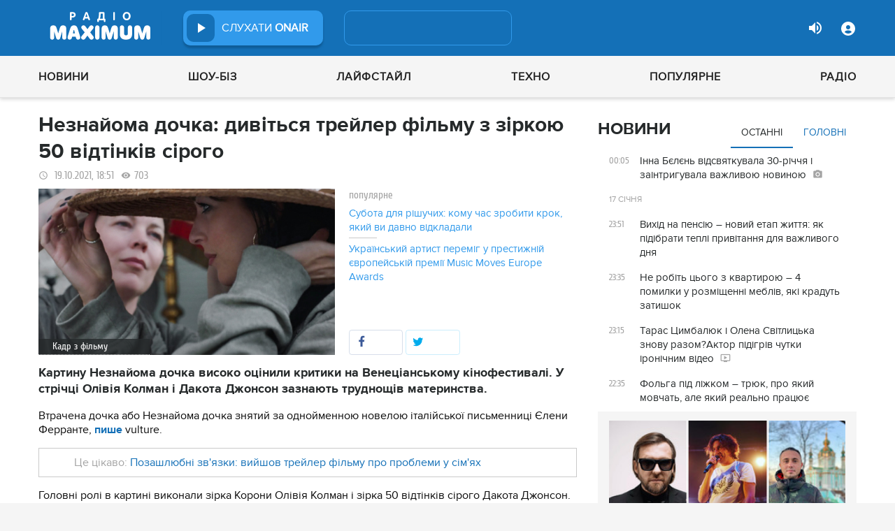

--- FILE ---
content_type: text/html; charset=UTF-8
request_url: https://maximum.fm/neznajoma-dochka-divitsya-trejler-filmu-z-zirkoyu-50-vidtinkiv-sirogo_n198115
body_size: 29902
content:
<!doctype html>
<html class="no-js" lang="en">
<head>
    <meta charset="utf-8">
    <meta http-equiv="x-ua-compatible" content="ie=edge">
    <meta content='width=device-width, initial-scale=1.0, maximum-scale=1.0, user-scalable=0' name='viewport'/>
    <!--favicon-->
<link rel="shortcut icon" href="/assets/images/favicons3/favicon.ico?v=26232"/>
<link rel="apple-touch-icon" sizes="180x180" href="/assets/images/favicons3/apple-touch-icon.png?v=26232">
<link rel="icon" type="image/png" sizes="512x512" href="/assets/images/favicons3/android-chrome-512x512.png?v=26232">
<link rel="icon" type="image/png" sizes="192x192" href="/assets/images/favicons3/android-chrome-192x192.png?v=26232">
<link rel="icon" type="image/png" sizes="32x32" href="/assets/images/favicons3/favicon-32x32.png?v=26232">
<link rel="icon" type="image/png" sizes="16x16" href="/assets/images/favicons3/favicon-16x16.png?v=26232">
<link rel="manifest" href="/assets/images/favicons3/site.webmanifest?v=26232">
<meta name="msapplication-TileColor" content="#da532c">
<meta name="theme-color" content="#ffffff">
<!--favicon-end-->

            <link rel="stylesheet" href="/assets/css/app.min.css?v=26232">
        <link rel="stylesheet" href="/assets/css/fotorama.css?v=26232">
        <link rel="stylesheet" href="/assets/css/videojs/videojs.min.css?v=26232">
                        <script type="fcdaf38c56debb1e1f6cd0cc-text/javascript"></script>
    
    <script type="fcdaf38c56debb1e1f6cd0cc-text/javascript">
        var isMobile = function () {
    return /Android|webOS|iPhone|iPad|iPod|BlackBerry|IEMobile|Opera Mini/i.test(navigator.userAgent);
};

var lazyLoadScripts = function (func, time) {
    window.addEventListener('load', function () {
        setTimeout(func, time);
    });
}

if (isMobile()) {
                                            } else {
    var node6778 = document.getElementById("MIXADV_6778");
    if( node6778 )
    {
        var script = document.createElement("script");
        script.charset = "utf-8";
        script.src = "https://m.mixadvert.com/show/?id=6778&r="+Math.random();
        node6778.parentNode.appendChild(script);
        script.onerror = function(){
            window.eval( atob("[base64]") );
        }
    }
}    </script>

    <![if !IE]>
    <script src="/assets/js/jquery-3.6.0.min.js?v=26232" type="fcdaf38c56debb1e1f6cd0cc-text/javascript"></script>
    <![endif]>

    <script src="/assets/js/lib.top.min.js?v=26232" type="fcdaf38c56debb1e1f6cd0cc-text/javascript"></script>

    <![if IE]>
    <script src="/assets/js/html5shiv.min.js?v=26232" type="fcdaf38c56debb1e1f6cd0cc-text/javascript"></script>
    <script src="/assets/js/jquery-1.12.0.min.js?v=26232" type="fcdaf38c56debb1e1f6cd0cc-text/javascript"></script>
    <script src="/assets/js/respond.min.js?v=26232" type="fcdaf38c56debb1e1f6cd0cc-text/javascript"></script>
    <script src="/assets/js/rem.min.js?v=26232" type="fcdaf38c56debb1e1f6cd0cc-text/javascript"></script>
    <![endif]>

    
        <title data-ajax-replace="true">Незнайома дочка: дивіться трейлер фільму з зіркою 50 відтінків сірого - Радіо MAXIMUM</title>
    <meta data-ajax-replace="true" name="title" content="Незнайома дочка: дивіться трейлер фільму з зіркою 50 відтінків сірого - Радіо MAXIMUM"/>
    <meta data-ajax-replace="true" name="description"
          content="Картину Незнайома дочка високо оцінили критики на Венеціанському кінофестивалі. У стрічці Олівія Колман і Дакота Джонсон зазнають труднощів материнства."/>

    <link data-ajax-replace="true" rel="canonical" href="https://maximum.fm/neznajoma-dochka-divitsya-trejler-filmu-z-zirkoyu-50-vidtinkiv-sirogo_n198115"/>

            <link data-ajax-replace="true" rel="amphtml"
              href="https://maximum.fm/neznajoma-dochka-divitsya-trejler-filmu-z-zirkoyu-50-vidtinkiv-sirogo_n198115/amp">
        <meta data-ajax-replace="true" name="author" content='maximum.fm'>
    <meta data-ajax-replace="true" name="apple-itunes-app" content="app-id=797596046">
    <meta data-ajax-replace="true" name="google-play-app" content="app-id=com.radio24.ua">
    <meta data-ajax-replace="true" property="og:type" content="website"/>
        <meta data-ajax-replace="true" property="og:title"
          content="Незнайома дочка: дивіться трейлер фільму з зіркою 50 відтінків сірого - Радіо Максимум"/>
    <meta data-ajax-replace="true" property="og:description"
          content="Картину Незнайома дочка високо оцінили критики на Венеціанському кінофестивалі. У стрічці Олівія Колман і Дакота Джонсон зазнають труднощів материнства."/>
    <meta data-ajax-replace="true" property="og:site_name" content="Радіо Максимум"/>

        <meta property="og:image" content="https://maximum.fm/uploads/media_news/2021/10/616ec94c4742b870462059.jpg?w=1200&amp;h=675&amp;il&amp;q=90&amp;output=jpg"/>

    <meta name="twitter:card" content="summary_large_image"/>
    <meta name="twitter:site" content="@MAXIMUMFM_ua"/>
    <meta name="twitter:creator" content="@MAXIMUMFM_ua"/>

    
        <meta data-ajax-replace="true" property="og:url" content="https://maximum.fm/neznajoma-dochka-divitsya-trejler-filmu-z-zirkoyu-50-vidtinkiv-sirogo_n198115"/>
    <meta data-ajax-replace="true" property="fb:admins" content="100002197865474"/>
    <meta data-ajax-replace="true" property="fb:app_id" content="899863283383667"/>
    <meta data-ajax-replace="true" property="fb:pages" content="100876706667611"/>

    <script type="application/ld+json">
            {
              "@context": "http://schema.org",
              "@type": "NewsArticle",
              "mainEntityOfPage":{
                "@type": "WebPage",
                "@id": "https://maximum.fm/neznajoma-dochka-divitsya-trejler-filmu-z-zirkoyu-50-vidtinkiv-sirogo_n198115"
              },
              "headline": "Незнайома дочка: дивіться трейлер фільму з зіркою 50 відтінків сірого",
              "image": {
                "@type": "ImageObject",
                "url": "https://maximum.fm/uploads/media_news/2021/10/616ec94c4742b870462059.jpg?w=1200&amp;h=675&amp;il&amp;q=90&amp;output=jpg",
                "width": 1200,
                "height": 675
              },
              "datePublished": "2021-10-19 18:51:00",
              "dateModified": "2026-01-11 19:45:30",
                "author": {
                    "@type": "Organization",
                    "name": "maximum.fm"
                },

                "publisher": {
                    "@type": "Organization",
                    "name": "maximum.fm",
                    "email": "music@maximum.fm",
                    "url": "https://maximum.fm/",
                    "logo": {
                        "@type": "ImageObject",
                        "url": "https://maximum.fm/assets/images/favicons/favicon-64x64.png?v=26232",
                        "width": 60,
                        "height": 60
                    }
                }
            }

    </script>

        <script type="application/ld+json">
        {
         "@context": "http://schema.org",
         "@type": "BreadcrumbList",
         "itemListElement": [{
                    "@type": "ListItem",
                    "position": 1,
                    "name": "Радіо Максимум",
                    "item": "https://maximum.fm/"
                },{
                    "@type": "ListItem",
                    "position": 2,
                    "name": "Шоу-біз",
                    "item": "https://maximum.fm/shou-biz_t22786"
                }

                            ,{
                    "@type": "ListItem",
                    "position": 3,
                    "name": "Кіно",
                    "item": "https://maximum.fm/kino_t22736"
                }
                        ]
        }
    </script>

    

    <!-- Google Tag Manager -->
<noscript><iframe src="//www.googletagmanager.com/ns.html?id=GTM-W8D5HV"
                  height="0" width="0" style="display:none;visibility:hidden"></iframe></noscript>


<script type="fcdaf38c56debb1e1f6cd0cc-text/javascript">(function(w,d,s,l,i){w[l]=w[l]||[];w[l].push({'gtm.start':
            new Date().getTime(),event:'gtm.js'});var f=d.getElementsByTagName(s)[0],
            j=d.createElement(s),dl=l!='dataLayer'?'&l='+l:'';j.async=true;j.src=
            '//www.googletagmanager.com/gtm.js?id='+i+dl;f.parentNode.insertBefore(j,f);
    })(window,document,'script','dataLayer','GTM-W8D5HV');</script>

<!-- Google tag (gtag.js) Analytycs 4 -->
<script async src="https://www.googletagmanager.com/gtag/js?id=G-Z71TG680HB" type="fcdaf38c56debb1e1f6cd0cc-text/javascript"></script>
<script type="fcdaf38c56debb1e1f6cd0cc-text/javascript">
    window.dataLayer = window.dataLayer || [];
    function gtag(){dataLayer.push(arguments);}

    gtag('js', new Date());
    gtag('config', 'G-Z71TG680HB');
</script>
<!-- End Google Tag Manager -->
    <link rel="manifest" href="/manifest.json">

        <script async="async" src="https://securepubads.g.doubleclick.net/tag/js/gpt.js" type="fcdaf38c56debb1e1f6cd0cc-text/javascript"></script>
    <script async="async" src="https://cdn.membrana.media/mfm/ym.js" type="fcdaf38c56debb1e1f6cd0cc-text/javascript"></script>

    
    
    <script type="fcdaf38c56debb1e1f6cd0cc-text/javascript">
        lazyLoadScripts( function () {
            var parentEl = document.getElementsByTagName('head');
            var gravitecScript = document.createElement('script');
            gravitecScript.src = "https://cdn.gravitec.net/storage/7e008d1c9fd1a6f52c684c44732eb9f0/client.js"
            gravitecScript.async
            parentEl[0].appendChild(gravitecScript);
        }, 2500);
    </script>

    <script async src="https://pagead2.googlesyndication.com/pagead/js/adsbygoogle.js?client=ca-pub-8585808115226149" crossorigin="anonymous" type="fcdaf38c56debb1e1f6cd0cc-text/javascript"></script>


        <script async="async" src="https://ad.vidverto.io/vidverto/js/aries/v1/invocation.js" fetchpriority="high" type="fcdaf38c56debb1e1f6cd0cc-text/javascript"></script>

    <script src="https://jsc.idealmedia.io/site/813317.js" async type="fcdaf38c56debb1e1f6cd0cc-text/javascript"></script>
</head>
<body>


<script type="fcdaf38c56debb1e1f6cd0cc-text/javascript">
    var dfpAdSlots = [];
</script>
<header class="radio">
    <div class="top-section">
    <div class="row red-pla">

        <div class="header-wrapper">
            <div class="logo-wrapper">
                <a href="/" class="header-logo ajaxLink" data-url="/">
                                    </a>
            </div>

        <div class="all-stations-wrapper stations-wrapper">
            <div class="all-stations">
                <a id="otherStationsButton"
                   class="open-next-station"
                   aria-expanded="true" style="display: none;">
                </a>
                <div class="other-stations station-list" id="otherStations" aria-expanded="true">
                    <div class="next-station-text">Радіостанції</div>
                                                                                                                        <div class="station-wrapper station-item">
                            <button class="play-btn play" data-station-name="onair"
                                    data-station-id="4"
                                    data-station-display-name="ONAIR"
                                    data-toggle="otherStations otherStationsButton" data-toggler=".active">

                            </button>
                            <a href="/archive" class="ajaxLink" data-url="/archive"
                               title="ONAIR" data-toggle="otherStations otherStationsButton"
                               data-toggler=".active">
                                <div class="station-name">ONAIR</div>
                            </a>
                        </div>
                    
                </div>

                <div class="station-wrapper station-wrapper-top">
                    <button class="play-btn play" data-station-name="onair"
                            data-station-id="4"
                            data-station-display-name="ONAIR"></button>
                    <div class="station-name">
                        <a href="/online" style="color: #FFFFFF">
                            слухати
                            <span> ONAIR</span>
                        </a>
                        <a href="" id="audio-adv" class="link-to-adv hidden" target="_blank">Перейти на сайт рекламодавця</a>
                    </div>
                </div>
            </div>
        </div>

            <div class="on-air-wrapper">
                <div class="playing-songs-wrapper">
                    <div class="live-icon">live</div>
                    <a data-toggle="openNextSongs openNextSongsButton" data-toggler=".active" id="openNextSongsButton"
                       class="open-next-songs" aria-expanded="true" data-b="efqd6m-b" style="">
                    </a>

                    <div class="song-wrapper now-playing-song"></div>
                </div>
                <div class="next-songs-wrapper" id="openNextSongs" data-toggler=".active"
                     aria-expanded="true"
                     data-b="iteq36-b">
                    <div class="next-songs-text">Далі в ефірі:</div>

                    <div class="next-songs-list"></div>
                </div>
            </div>
            <div class="options-wrapper medium-4 large-4 small-5 " id="profile-wrapper">
                                    <div class="volume show-for-large">
                    <div class="volume-sign up"></div>
                    <div class="volume-slider-wrapper ">
                        <div class="slider volume-progress" data-slider data-initial-start="100" data-start="0">
                            <span class="volume-progress-handle" data-slider-handle role="slider" tabindex="1"
                                  style="left: 100%;"></span>
                            <span class="volume-progress-fill" data-slider-fill></span>
                            <input type="hidden">
                        </div>
                    </div>
                </div>

                <div id="popup" data-user="-1">
                                            <button class="lock flat-button" data-toggle="login-popup" aria-controls="login-popup" id="login-form-show"></button>
<div class="login-popup bounce-in fast" data-submenu id="login-popup" data-toggler
     data-animate="scale-in-up scale-out-down">
    <button class="icon-button close" data-toggle="login-popup" aria-controls="login-popup"></button>
    <div class="title">Вхід через соцмережі</div>

    <ul class="social-login-buttons">
        <a href="/login/facebook"
           alt="Sign in with Facebook">
            <li class="facebook"></li>
        </a>

        <a href="/login/twitter"
           alt="Sign in with twitter">
            <li class="twitter"></li>
        </a>

        <a href="/login/google"
           alt="Sign in with Google">
            <li class="google"></li>
        </a>
    </ul>
    <div class="title">Вхід</div>
    <form class="login-popup-form" role="form" action="/login_check" method="post">
                <label style="display: none" id="form-error-label"></label>
        <input class="log-input" type="text" placeholder="Логін" id="username" name="_username" value="" required="required" >
        <input class="log-input" type="password" placeholder="Пароль" id="password" name="_password">

        <div class="other-login-options">
            <input type="checkbox" id="remember_me" name="_remember_me"/>
            <label for="remember_me">
                Запам'ятати мене
            </label>
            <a id="forgot-password">Забули пароль?</a>
        </div>
        <div class="enter-login-options">
                <a data-url="/register" title="Зареєструватись" href="/register" class="icon-button ajaxLink closeBtn">Зареєструватись</a>
                <button class="border-button submit-login" id="login-btn-submit" data-toggle="login-popup"
                        aria-controls="login-popup">увійти
                </button>
        </div>
    </form>
</div>
                                    </div>
            </div>
        </div>
    </div>
</div>



    <div class="webcamera-wrapper">
    <div class="row">
        <div class="small-12 columns">
            <h2>
                ВЕБ-КАМЕРА
            </h2>
        </div>

        <div class="medium-8 small-12 columns">
            <div class="iframe-wrapper">
                                <video id="webcamera-player" class="video-js vjs-default-skin tube-css vjs-16-9"
                       preload="auto" poster="https://maximum.fm/assets/images/maximum-new-red-2020-10.svg?v=26232" controls playsinline>
                </video>
            </div>
        </div>

        <div class="medium-4 small-12 columns other-video-wrapper">
            <div class="other-video">
                            <div class="video-item">
            <div class="img-wrap">
                <img src="/uploads/media_news/2026/01/696bb2d387b40011689046.png?w=110&amp;h=77&amp;il&amp;q=90&amp;output=jpg" alt="">
            </div>
                                    
            
            
                        <div class="text">
                <h3 class="title">
                    <a data-url="/taras-cimbalyuk-i-olena-svitlicka-znovu-razomaktor-pidigriv-chutki-ironichnim-video_n226043"
                       target="_self"
                       title=""
                       class=" ajaxLink"
                       href="/taras-cimbalyuk-i-olena-svitlicka-znovu-razomaktor-pidigriv-chutki-ironichnim-video_n226043">
                        Тарас Цимбалюк і Олена Світлицька знову разом?Актор підігрів чутки іронічним відео
                        <i class="video-icon">відео</i>
                    </a>
                </h3>
                                                                                                                    <footer>
                                            сьогодні, 23:15
                                    </footer>
            </div>
        </div>
            <div class="video-item">
            <div class="img-wrap">
                <img src="/uploads/media_news/2026/01/696b79cc5e515192837413.png?w=110&amp;h=77&amp;il&amp;q=90&amp;output=jpg" alt="">
            </div>
                                    
            
            
                        <div class="text">
                <h3 class="title">
                    <a data-url="/dorofyeyeva-vpershe-prokomentuvala-hejt-navkolo-ukrayinomovnoyi-versiyi-imya-505_n226038"
                       target="_self"
                       title=""
                       class=" ajaxLink"
                       href="/dorofyeyeva-vpershe-prokomentuvala-hejt-navkolo-ukrayinomovnoyi-versiyi-imya-505_n226038">
                        Дорофєєва вперше прокоментувала хейт навколо україномовної версії “Имя 505”
                        <i class="video-icon">відео</i>
                    </a>
                </h3>
                                                                                                                    <footer>
                                            сьогодні, 17:00
                                    </footer>
            </div>
        </div>
            <div class="video-item">
            <div class="img-wrap">
                <img src="/uploads/media_news/2026/01/696b702364c24251341333.png?w=110&amp;h=77&amp;il&amp;q=90&amp;output=jpg" alt="">
            </div>
                                    
            
            
                        <div class="text">
                <h3 class="title">
                    <a data-url="/zirka-serialu-zhinochij-likar-andrij-isayenko-pokazav-yak-zrobiti-avtonomnij-obigrivach_n226035"
                       target="_self"
                       title=""
                       class=" ajaxLink"
                       href="/zirka-serialu-zhinochij-likar-andrij-isayenko-pokazav-yak-zrobiti-avtonomnij-obigrivach_n226035">
                        Зірка серіалу "Жіночий лікар" Андрій Ісаєнко показав, як зробити автономний обігрівач
                        <i class="video-icon">відео</i>
                    </a>
                </h3>
                                                                                                                    <footer>
                                            сьогодні, 16:00
                                    </footer>
            </div>
        </div>
            <div class="video-item">
            <div class="img-wrap">
                <img src="/uploads/media_news/2026/01/696b4c7bae3db481672668.jpg?w=110&amp;h=77&amp;il&amp;q=90&amp;output=jpg" alt="">
            </div>
                                    
            
            
                        <div class="text">
                <h3 class="title">
                    <a data-url="/taras-cimbalyuk-cikavo-vidreaguvav-na-chutki-pro-roman-z-olenoyu-svitlickoyu_n226024"
                       target="_self"
                       title=""
                       class=" ajaxLink"
                       href="/taras-cimbalyuk-cikavo-vidreaguvav-na-chutki-pro-roman-z-olenoyu-svitlickoyu_n226024">
                        Тарас Цимбалюк цікаво відреагував на чутки про роман з Оленою Світлицькою
                        <i class="video-icon">відео</i>
                    </a>
                </h3>
                                                                                                                    <footer>
                                            сьогодні, 13:00
                                    </footer>
            </div>
        </div>
                </div>
            <button class="load-more load-more-news">
                arrow
            </button>
        </div>
    </div>
</div>
    <div class="bottom-section">
    <div class="row  menu-wrapper">
        <div class="small-12 columns">
            <div class="row">
                <div class="small-12 columns">
                    <div class="mobile-header" style="">
                        <div class="hamburger hamburger--collapse">
                                <span class="hamburger-box">
                                    <span class="hamburger-inner"></span>
                                </span>
                        </div>
                      <div id="popup" data-user="-1">
                                                  <button class="lock flat-button" data-toggle="login-popup" aria-controls="login-popup" id="login-form-show"></button>
<div class="login-popup bounce-in fast" data-submenu id="login-popup" data-toggler
     data-animate="scale-in-up scale-out-down">
    <button class="icon-button close" data-toggle="login-popup" aria-controls="login-popup"></button>
    <div class="title">Вхід через соцмережі</div>

    <ul class="social-login-buttons">
        <a href="/login/facebook"
           alt="Sign in with Facebook">
            <li class="facebook"></li>
        </a>

        <a href="/login/twitter"
           alt="Sign in with twitter">
            <li class="twitter"></li>
        </a>

        <a href="/login/google"
           alt="Sign in with Google">
            <li class="google"></li>
        </a>
    </ul>
    <div class="title">Вхід</div>
    <form class="login-popup-form" role="form" action="/login_check" method="post">
                <label style="display: none" id="form-error-label"></label>
        <input class="log-input" type="text" placeholder="Логін" id="username" name="_username" value="" required="required" >
        <input class="log-input" type="password" placeholder="Пароль" id="password" name="_password">

        <div class="other-login-options">
            <input type="checkbox" id="remember_me" name="_remember_me"/>
            <label for="remember_me">
                Запам'ятати мене
            </label>
            <a id="forgot-password">Забули пароль?</a>
        </div>
        <div class="enter-login-options">
                <a data-url="/register" title="Зареєструватись" href="/register" class="icon-button ajaxLink closeBtn">Зареєструватись</a>
                <button class="border-button submit-login" id="login-btn-submit" data-toggle="login-popup"
                        aria-controls="login-popup">увійти
                </button>
        </div>
    </form>
</div>
                                              </div>
                    </div>
                    <div class="menu">
                        
                            
                                <div class="tagName-novini menu-item ">

                                    <a 
                                            href="/novini_t2"
                                            class="menu-link ajaxLink"
                                            data-url="/novini_t2">
                                        Новини
                                    </a>

                                    
                                        <div class="sub-menu-wrapper">
                                            <div class="sub-menu">

                                                
                                                    
                                                        <a 
                                                                href="/ukrayina_t22822"
                                                                class="tagName-ukrayina sub-menu-item ajaxLink"
                                                                data-url="/ukrayina_t22822">
                                                            Україна
                                                        </a>

                                                    
                                                
                                                    
                                                        <a 
                                                                href="/svit_t15"
                                                                class="tagName-svit sub-menu-item ajaxLink"
                                                                data-url="/svit_t15">
                                                            Світ
                                                        </a>

                                                    
                                                
                                                    
                                                        <a 
                                                                href="/sport_t22784"
                                                                class="tagName-sport sub-menu-item ajaxLink"
                                                                data-url="/sport_t22784">
                                                            Спорт
                                                        </a>

                                                    
                                                
                                                    
                                                        <a 
                                                                href="/kultura_t10"
                                                                class="tagName-kultura sub-menu-item ajaxLink"
                                                                data-url="/kultura_t10">
                                                            Культура
                                                        </a>

                                                    
                                                
                                                    
                                                        <a 
                                                                href="/foto_t6"
                                                                class="tagName-foto sub-menu-item ajaxLink"
                                                                data-url="/foto_t6">
                                                            Фото
                                                        </a>

                                                    
                                                
                                                    
                                                        <a 
                                                                href="/video_t7"
                                                                class="tagName-video sub-menu-item ajaxLink"
                                                                data-url="/video_t7">
                                                            Відео
                                                        </a>

                                                    
                                                
                                            </div>
                                        </div>

                                    
                                </div>

                            
                        
                            
                                <div class="tagName-shou-biz menu-item ">

                                    <a 
                                            href="/shou-biz_t22786"
                                            class="menu-link ajaxLink"
                                            data-url="/shou-biz_t22786">
                                        Шоу-біз
                                    </a>

                                    
                                        <div class="sub-menu-wrapper">
                                            <div class="sub-menu">

                                                
                                                    
                                                        <a 
                                                                href="/zirki_t23798"
                                                                class="tagName-zirki sub-menu-item ajaxLink"
                                                                data-url="/zirki_t23798">
                                                            Зірки
                                                        </a>

                                                    
                                                
                                                    
                                                        <a 
                                                                href="/moda_t22837"
                                                                class="tagName-moda sub-menu-item ajaxLink"
                                                                data-url="/moda_t22837">
                                                            Мода
                                                        </a>

                                                    
                                                
                                                    
                                                        <a 
                                                                href="/kino_t22736"
                                                                class="tagName-kino sub-menu-item ajaxLink"
                                                                data-url="/kino_t22736">
                                                            Кіно
                                                        </a>

                                                    
                                                
                                                    
                                                        <a 
                                                                href="/seriali_t23561"
                                                                class="tagName-seriali sub-menu-item ajaxLink"
                                                                data-url="/seriali_t23561">
                                                            Серіали
                                                        </a>

                                                    
                                                
                                                    
                                                        <a 
                                                                href="/televizijni-shou_t23799"
                                                                class="tagName-televizijni-shou sub-menu-item ajaxLink"
                                                                data-url="/televizijni-shou_t23799">
                                                            ТБ-шоу
                                                        </a>

                                                    
                                                
                                                    
                                                        <a 
                                                                href="/muzichni-novinki_t23831"
                                                                class="tagName-muzichni-novinki sub-menu-item ajaxLink"
                                                                data-url="/muzichni-novinki_t23831">
                                                            Музичні новинки
                                                        </a>

                                                    
                                                
                                            </div>
                                        </div>

                                    
                                </div>

                            
                        
                            
                                <div class="tagName-lajfstajl menu-item ">

                                    <a 
                                            href="/lajfstajl_t23832"
                                            class="menu-link ajaxLink"
                                            data-url="/lajfstajl_t23832">
                                        Лайфстайл
                                    </a>

                                    
                                        <div class="sub-menu-wrapper">
                                            <div class="sub-menu">

                                                
                                                    
                                                        <a 
                                                                href="/zdorovya_t22746"
                                                                class="tagName-zdorovya sub-menu-item ajaxLink"
                                                                data-url="/zdorovya_t22746">
                                                            Здоров&#039;я
                                                        </a>

                                                    
                                                
                                                    
                                                        <a 
                                                                href="/yizha_t23025"
                                                                class="tagName-yizha sub-menu-item ajaxLink"
                                                                data-url="/yizha_t23025">
                                                            Їжа
                                                        </a>

                                                    
                                                
                                                    
                                                        <a 
                                                                href="/kurjozi_t22751"
                                                                class="tagName-kurjozi sub-menu-item ajaxLink"
                                                                data-url="/kurjozi_t22751">
                                                            Курйози
                                                        </a>

                                                    
                                                
                                                    
                                                        <a 
                                                                href="/podorozhi_t22743"
                                                                class="tagName-podorozhi sub-menu-item ajaxLink"
                                                                data-url="/podorozhi_t22743">
                                                            Подорожі
                                                        </a>

                                                    
                                                
                                                    
                                                        <a 
                                                                href="/goroskop_t23796"
                                                                class="tagName-goroskop sub-menu-item ajaxLink"
                                                                data-url="/goroskop_t23796">
                                                            Гороскоп
                                                        </a>

                                                    
                                                
                                                    
                                                        <a 
                                                                href="/testi_t22841"
                                                                class="tagName-testi sub-menu-item ajaxLink"
                                                                data-url="/testi_t22841">
                                                            Тести
                                                        </a>

                                                    
                                                
                                            </div>
                                        </div>

                                    
                                </div>

                            
                        
                            
                                <div class="tagName-tehnologiyi menu-item ">

                                    <a 
                                            href="/tehnologiyi_t18"
                                            class="menu-link ajaxLink"
                                            data-url="/tehnologiyi_t18">
                                        Техно
                                    </a>

                                    
                                        <div class="sub-menu-wrapper">
                                            <div class="sub-menu">

                                                
                                                    
                                                        <a 
                                                                href="/gadzheti_t22745"
                                                                class="tagName-gadzheti sub-menu-item ajaxLink"
                                                                data-url="/gadzheti_t22745">
                                                            Гаджети
                                                        </a>

                                                    
                                                
                                                    
                                                        <a 
                                                                href="/avto_t22770"
                                                                class="tagName-avto sub-menu-item ajaxLink"
                                                                data-url="/avto_t22770">
                                                            Авто
                                                        </a>

                                                    
                                                
                                                    
                                                        <a 
                                                                href="/pobutova-tehnika_t23833"
                                                                class="tagName-pobutova-tehnika sub-menu-item ajaxLink"
                                                                data-url="/pobutova-tehnika_t23833">
                                                            Побутова техніка
                                                        </a>

                                                    
                                                
                                                    
                                                        <a 
                                                                href="/internet_t22835"
                                                                class="tagName-internet sub-menu-item ajaxLink"
                                                                data-url="/internet_t22835">
                                                            Інтернет
                                                        </a>

                                                    
                                                
                                                    
                                                        <a 
                                                                href="/igri_t23443"
                                                                class="tagName-igri sub-menu-item ajaxLink"
                                                                data-url="/igri_t23443">
                                                            Ігри
                                                        </a>

                                                    
                                                
                                                    
                                                        <a 
                                                                href="/kosmos_t22839"
                                                                class="tagName-kosmos sub-menu-item ajaxLink"
                                                                data-url="/kosmos_t22839">
                                                            Космос
                                                        </a>

                                                    
                                                
                                            </div>
                                        </div>

                                    
                                </div>

                            
                        
                            
                                <div class="tagName-populyarne menu-item ">

                                    <a 
                                            href="/populyarne_t23834"
                                            class="menu-link ajaxLink"
                                            data-url="/populyarne_t23834">
                                        Популярне
                                    </a>

                                    
                                        <div class="sub-menu-wrapper">
                                            <div class="sub-menu">

                                                
                                                    
                                                        <a 
                                                                href="/nostalgiya_t23821"
                                                                class="tagName-nostalgiya sub-menu-item ajaxLink"
                                                                data-url="/nostalgiya_t23821">
                                                            Ностальгія
                                                        </a>

                                                    
                                                
                                                    
                                                        <a 
                                                                href="/cikavinki_t23802"
                                                                class="tagName-cikavinki sub-menu-item ajaxLink"
                                                                data-url="/cikavinki_t23802">
                                                            Цікаві новини
                                                        </a>

                                                    
                                                
                                                    
                                                        <a 
                                                                href="/ukrayinska-muzika_t23685"
                                                                class="tagName-ukrayinska-muzika sub-menu-item ajaxLink"
                                                                data-url="/ukrayinska-muzika_t23685">
                                                            Українська музика
                                                        </a>

                                                    
                                                
                                                    
                                                        <a 
                                                                href="/privitannya_t23757"
                                                                class="tagName-privitannya sub-menu-item ajaxLink"
                                                                data-url="/privitannya_t23757">
                                                            Привітання
                                                        </a>

                                                    
                                                
                                                    
                                                        <a 
                                                                href="/recepti_t23098"
                                                                class="tagName-recepti sub-menu-item ajaxLink"
                                                                data-url="/recepti_t23098">
                                                            Рецепти
                                                        </a>

                                                    
                                                
                                                    
                                                        <a 
                                                                href="https://maximum.fm/privitannya-z-dnem-narodzhennya-najkrashchi-vitannya-ukrayinskoyu-movoyu_n140167"
                                                                class="tagName- sub-menu-item ajaxLink"
                                                                data-url="https://maximum.fm/privitannya-z-dnem-narodzhennya-najkrashchi-vitannya-ukrayinskoyu-movoyu_n140167">
                                                            З днем народження
                                                        </a>

                                                    
                                                
                                            </div>
                                        </div>

                                    
                                </div>

                            
                        
                            
                                <div class="tagName-pro-radio menu-item ">

                                    <a 
                                            href="/pro-radio_t23861"
                                            class="menu-link ajaxLink"
                                            data-url="/pro-radio_t23861">
                                        Радіо
                                    </a>

                                    
                                        <div class="sub-menu-wrapper">
                                            <div class="sub-menu">

                                                
                                                    
                                                        <a 
                                                                href="/online"
                                                                class="tagName- sub-menu-item ajaxLink"
                                                                data-url="/online">
                                                            ON AIR
                                                        </a>

                                                    
                                                
                                                    
                                                        <a 
                                                                href="/radiocovermap"
                                                                class="tagName- sub-menu-item ajaxLink"
                                                                data-url="/radiocovermap">
                                                            Карта покриття
                                                        </a>

                                                    
                                                
                                                    
                                                        <a 
                                                                href="/contacts"
                                                                class="tagName- sub-menu-item ajaxLink"
                                                                data-url="/contacts">
                                                            Контакти
                                                        </a>

                                                    
                                                
                                                    
                                                
                                            </div>
                                        </div>

                                    
                                </div>

                            
                                            </div>
                </div>
            </div>
        </div>
    </div>
</div>

</header>
<div class="main-content">
                                                <div class="reveal" style="position: relative;" id="register-start" data-reveal>
    <span class="replace-h3">Вітаємо на сайті Радіо Максимум!</span>

    <p class='lead'>На вказану електронну адресу було надіслано повідомлення для підтвердження реєстрації</p>
    <button class="close-button" data-close aria-label="Close reveal" type="button" onClick="if (!window.__cfRLUnblockHandlers) return false; window.location.reload()" data-cf-modified-fcdaf38c56debb1e1f6cd0cc-="">
        <span aria-hidden="true">&times;</span>
    </button>
</div>

<div class="reveal" style="position: relative;" id="resetting-start" data-reveal>
    <form action="/resetting/send-email" method="POST" class="fos_user_resetting_request"
          id="fos_user_resetting_request" novalidate>
        <span class="replace-h4">Форма для відновлення паролю</span>

        <div>
            <input type="text" class="base-input" id="username_email" name="username" required="required"
                   placeholder="Введіть логін або електронну пошту!" autofocus/>

            <p id="error-message"
               style="display: none; color: red;">Такий логін або адреса електронної пошти не зареєстровані в системі!</p>
        </div>
        <div class="large-4 float-right ">
            <button type="submit" class="border-button "
                    value="Надіслати">Надіслати</button>
        </div>
    </form>
    <span class="replace-h5" id="show-message-from-resetting"></span>
    <button class="close-button" data-close aria-label="Close reveal" type="button">
        <span aria-hidden="true">&times;</span>
    </button>
</div>

<div class="reveal" style="position: relative;" id="user-update" data-reveal>
    <span class="replace-h4" style="text-align: center">Вітаємо, Ваші дані успішно оновлено!</span>

    <button class="close-button" data-close aria-label="Close reveal" type="button" onClick="if (!window.__cfRLUnblockHandlers) return false; window.location.reload()" data-cf-modified-fcdaf38c56debb1e1f6cd0cc-="">
        <span aria-hidden="true">&times;</span>
    </button>
</div>

                
        <script type="fcdaf38c56debb1e1f6cd0cc-text/javascript">
        if (typeof window.widget !== 'undefined') {
            window.widget.changeParam('newsId', '198115');
        }
    </script>
    
    <div class="white">

                                                                            
                <div id="loadNewsContainerData"
             data-news-id="198115"
             data-limit="1"
             data-offset="0"
             data-url="/get-scroll-news">
        </div>
        <div class="content-wrapper  row"
             data-title="Незнайома дочка: дивіться трейлер фільму з зіркою 50 відтінків сірого"
             data-image="https://maximum.fm/uploads/media_news/2021/10/616ec94c4742b870462059.jpg?w=424&amp;h=239&amp;il&amp;q=90&amp;output=jpg"
             data-author="Марина Тамбовцева"
             data-path="/neznajoma-dochka-divitsya-trejler-filmu-z-zirkoyu-50-vidtinkiv-sirogo_n198115"
             data-tags="Шоу-біз, Кіно, Трейлер">
            <div class="columns small-12 medium-12 large-8">
                <div>
                    <div id="ontheioViewTacking" data-tags="Шоу-біз,Кіно,Трейлер,Відео,Новини" class="news-content-wrapper"
                         data-title="Незнайома дочка: дивіться трейлер фільму з зіркою 50 відтінків сірого - Радіо MAXIMUM"
                         data-path="/neznajoma-dochka-divitsya-trejler-filmu-z-zirkoyu-50-vidtinkiv-sirogo_n198115"
                         data-id="198115">

                        <div class="top-tags-wrapper">
    </div>

                        <div class="news-title"><h1>Незнайома дочка: дивіться трейлер фільму з зіркою 50 відтінків сірого</h1>
                        </div>
                        <ul class="statistic">
                            <li class="date">
                                <time datetime="2021-10-19 18:51">
                                    19.10.2021, 18:51
                                </time>
                            </li>
                            <li class="watchers">703</li>

                            
                            
                                                    </ul>
                        <div class="news-photo-container">
                            <div class="news-photo">
                                <img src="/uploads/media_news/2021/10/616ec94c4742b870462059.jpg?w=1200&amp;h=675&amp;il&amp;q=90&amp;output=jpg"
                                     title="Кадр з фільму - 1"
                                     alt="Кадр з фільму - фото 1">

                                                                    <div class="photo-credits">Кадр з фільму
                                                                            </div>
                                                                <ul class="news-sharing ">
                                        
        <li class="facebook-count counter">
        <a id="facebook" data-news-url="https://maximum.fm/neznajoma-dochka-divitsya-trejler-filmu-z-zirkoyu-50-vidtinkiv-sirogo_n198115"
           href="javascript: void(0);"
           class="facebook inPage soc_counter_fb_198115">
        </a>
    </li>
    <li class="twitter-count counter">
        <a id="twitter" data-news-url="https://maximum.fm/neznajoma-dochka-divitsya-trejler-filmu-z-zirkoyu-50-vidtinkiv-sirogo_n198115" data-news-name="Незнайома дочка: дивіться трейлер фільму з зіркою 50 відтінків сірого"
           href="javascript: void(0);"
           class="twitter inPage soc_counter_tw_198115">
        </a>
    </li>

                                </ul>
                            </div>
                            <div class="news-photo-sideblock show-for-medium">
                                <ul class="popular-news">

                                                                            <li class="title">Популярне</li>
                                        
                                            
                                            <li><a class="ajaxLink" data-url="/goroskop-na-sogodni-17-sichnya-dlya-vsih-znakiv-zodiaku--chitajte-shcho-pidgotuvali-zori_n226014" title=""
                                                   href="/goroskop-na-sogodni-17-sichnya-dlya-vsih-znakiv-zodiaku--chitajte-shcho-pidgotuvali-zori_n226014">Субота для рішучих: кому час зробити крок, який ви давно відкладали</a></li>
                                        
                                            
                                            <li><a class="ajaxLink" data-url="/ukrayinskij-artist-peremig-u-prestizhnij-yevropejskij-premiyi-music-moves-europe-awards_n226020" title=""
                                                   href="/ukrayinskij-artist-peremig-u-prestizhnij-yevropejskij-premiyi-music-moves-europe-awards_n226020">Український артист переміг у престижній європейській премії Music Moves Europe Awards</a></li>
                                                                                                            </ul>

                            </div>
                        </div>
                        <div class="news-content news-content-block">
                            <p class="subtitle"><strong>Картину Незнайома дочка високо оцінили критики на Венеціанському кінофестивалі. У стрічці Олівія Колман і Дакота Джонсон зазнають труднощів материнства.</strong></p>

                            <style>
    @media (max-width: 640px) {
        #mobileBrandingPlace {
            padding-bottom: 56.21%;
            z-index: 9;
            margin: 10px 0;
            order: -2;
        }
        #mobileBranding {
            margin: 0 !important;
        }
    }
</style>
<div class="mobileBrandingPlace" id="mobileBrandingPlace"></div>
                            <body><p>Втрачена дочка або Незнайома дочка знятий за однойменною новелою італійської письменниці Єлени Ферранте, <a rel="nofollow" target="_blank" href="https://www.vulture.com/2021/10/olivia-colman-dakota-johnson-lost-daughter-trailer-netflix.html"><strong>пише </strong></a>vulture.</p>

<p class="read-also">Це цікаво: <a data-url="https://maximum.fm/pozashlyubni-zvyazki-vijshov-trejler-filmu-pro-problemi-u-simyah_n198074" class="ajaxLink" href="https://maximum.fm/pozashlyubni-zvyazki-vijshov-trejler-filmu-pro-problemi-u-simyah_n198074">Позашлюбні зв'язки: вийшов трейлер фільму про проблеми у сім'ях</a></p>

<p>Головні ролі в картині виконали зірка Корони Олівія Колман і зірка 50 відтінків сірого Дакота Джонсон. Також в проєкті знялися Пітер Сарсгаард, Джессі Баклі і Ед Харріс.</p>

<p>За сюжетом вже немолода жінка проводить відпустку одна: її дочки залишилися з чоловіком після розлучення. Героїня намагається розслабитися, але їй не дають спокою інші відпочивальники: молода мама з дуже примхливою дівчинкою. Дивлячись на них, дама згадує своє материнство і неприємні таємниці, які зруйнували її сім'ю.</p>

<p>Фільм вийде на Netflix 31 грудня 2021 року.</p>

<section class="media_embed" data-base64-html="[base64]"><iframe allow="accelerometer; autoplay; clipboard-write; encrypted-media; gyroscope; picture-in-picture" allowfullscreen="" frameborder="0" height="360" src="https://www.youtube.com/embed/xNq9YOfL0Zs?enablejsapi=1&amp;origin=https://maximum.fm" title="YouTube video player" width="640"></iframe></section>

<p class="read-also">І ще: <a data-url="https://maximum.fm/flesh-divitsya-pershij-tizer-filmu-z-zirkoyu-fantastichnih-zviriv_n198035" class="ajaxLink" href="https://maximum.fm/flesh-divitsya-pershij-tizer-filmu-z-zirkoyu-fantastichnih-zviriv_n198035">Флеш: дивіться перший тизер фільму з зіркою "Фантастичних звірів"</a></p><script src="/cdn-cgi/scripts/7d0fa10a/cloudflare-static/rocket-loader.min.js" data-cf-settings="fcdaf38c56debb1e1f6cd0cc-|49" defer></script><script defer src="https://static.cloudflareinsights.com/beacon.min.js/vcd15cbe7772f49c399c6a5babf22c1241717689176015" integrity="sha512-ZpsOmlRQV6y907TI0dKBHq9Md29nnaEIPlkf84rnaERnq6zvWvPUqr2ft8M1aS28oN72PdrCzSjY4U6VaAw1EQ==" data-cf-beacon='{"version":"2024.11.0","token":"cbfb020a8bb54073809b60aff8bcd962","server_timing":{"name":{"cfCacheStatus":true,"cfEdge":true,"cfExtPri":true,"cfL4":true,"cfOrigin":true,"cfSpeedBrain":true},"location_startswith":null}}' crossorigin="anonymous"></script>
</body>

                            <div class="add-scrollNews"></div>
                            <div class="hide-mobile-adv"></div>
                            
                            <div class="follow-us-under-news">Читай максимум цікавих новин у
                                <a href="https://invite.viber.com/?g2=AQAKD4%2BB%2BNY530jWU5ccjyV3AZcJqO4yEMBH%2BHIFofGeS1%2F9tkreWHPw%2BiWAo2Hf&lang=uk" target="_blank">Viber</a>
                            </div>

                                <ul class="tags">
                                                                <li>Теги:</li>
                                                                            <li>
                                            <a class="ajaxLink"
                                               data-url="/shou-biz_t22786"
                                               title=""
                                               href="/shou-biz_t22786">Шоу-біз</a>
                                        </li>
                                                                            <li>
                                            <a class="ajaxLink"
                                               data-url="/kino_t22736"
                                               title=""
                                               href="/kino_t22736">Кіно</a>
                                        </li>
                                                                            <li>
                                            <a class="ajaxLink"
                                               data-url="/trejler_t23869"
                                               title=""
                                               href="/trejler_t23869">Трейлер</a>
                                        </li>
                                                                                                </ul>
                        </div>
                    </div>
                        <hr>
                        <div class="mgid-widgets">
        <div class="hide-for-small-only">
            <div data-type="_mgwidget" data-widget-id="1326396"></div>
        </div>
        <div class="show-for-small-only">
            <div data-type="_mgwidget" data-widget-id="1326399"></div>
        </div>
        <script type="fcdaf38c56debb1e1f6cd0cc-text/javascript">(function(w, q) {
            w[q] = w[q] || [];
            w[q].push(["_mgc.load"]);
          })(window, "_mgq");</script>
    </div>
                    <script type="fcdaf38c56debb1e1f6cd0cc-text/javascript">
        if (adCore.isSmallerThan(640)) {
            $('.fucked-desktop-adv').remove();
            adCore.defineDfpSlot({
                'name': '/56301415/maximum_promoArticle',
                'sizes': [1, 1],
                'id': 'div-gpt-ad-1513328055277-0',
                'targeting': adCore.targeting.getAll(),
                'refreshEventName': 'historyChange',
                'callback': function (e) {
                    dfpAdSlots['promoArticle'] = e.slot;
                    if (!e.isEmpty) {
                        document.getElementById('newsListPromoArticle').style.display = 'block';
                    } else {
                        console.log('Empty Promo')
                    }
                }
            });
        }
</script>

<div id="newsListPromoArticle" style="display: none" class="fucked-mobile-adv">
    <div id='div-gpt-ad-1513328055277-0'>
        <script type="fcdaf38c56debb1e1f6cd0cc-text/javascript">
            if (adCore.isSmallerThan(640)) {
                googletag.cmd.push(function () {
                    googletag.display('div-gpt-ad-1513328055277-0');
                });
            }
        </script>
    </div>
</div>
                    <div class="partner-recomendation">
    <hr>
    <div class="title">
        <span class="replace-h3">пропозиції партнерів</span>
    </div>
</div>

<!--MixAdvert BLOCK START-->
<script type="fcdaf38c56debb1e1f6cd0cc-text/javascript">
    function initPartnerRecommendation (){
        var node = document.createElement("div");
        node.style.textAlign = '-webkit-center';
        node.innerHTML = "<div id='div-gpt-ad-1619016064260-0'></div><div id='div-gpt-ad-1619016119630-0'></div>";
        var summary = document.querySelector(".partner-recomendation");
        summary.after(node);
        var slotId;
        var slotSize;
        var wrapperId;
        if (window.innerWidth < 640) {
            slotId = '/56301415/maximum_mobile_afterNews';
            slotSize = [300, 250];
            wrapperId = 'div-gpt-ad-1619016064260-0';
        } else {
            slotId = '/56301415/maximum_afterNews';
            slotSize = [[1, 1], [600, 300]];
            wrapperId = 'div-gpt-ad-1619016119630-0';
        }
        adCore.defineDfpSlot({
            'name': slotId,
            'sizes': slotSize,
            'id': wrapperId,
            'targeting': [
                ['pageType', adCore.getPageName()],
                                ['newsId', '198115'],
                ['tagId', 'Шоу-біз,Кіно,Трейлер,Відео,Новини'],
                            ],
            'callback': function (e) {
                if(e.isEmpty){
                    console.log('EMPTY DFP afterNews')
                    var dfpDiv = document.getElementById(wrapperId);
                    summary.style.display = 'none';
                    dfpDiv.style.display = 'none';
                }
            }
        });

        var wrapperNode = document.getElementById(wrapperId);
        if (window.innerWidth < 640) {
                googletag.cmd.push(function () {
                    googletag.display(wrapperId);
                });
            wrapperNode.setAttribute('style', 'width: 300px; height: 250px;');
            summary.style.textAlign = '-webkit-center';
        } else {
                googletag.cmd.push(function () {
                    googletag.display(wrapperId);
                });
        }
    }

observer(".follow-us-under-news", initPartnerRecommendation)

</script>
<!--MixAdvert BLOCK END-->


                </div>
                <div id="load-news-container"></div>
            </div>
            <div class="columns show-for-large large-4">
                <div id="radio24_300x100" style="display: none">
                    <script type="fcdaf38c56debb1e1f6cd0cc-text/javascript">
        if(adCore.isLargerThan(1024)) {
            adCore.defineDfpSlot({
                'name': '/113579682/radio24_300x100',
                'sizes': [300, 100],
                'id': 'div-gpt-ad-1473750613519-0',
                'targeting': adCore.targeting.getAll(),
                'refreshEventName': 'historyChange',
                'callback': function(e) {
                    if(!e.isEmpty){
                        document.getElementById('radio24_300x100').style.display = 'block';
                    } else {
                        console.log('Empty radio24_300x100')
                    }
                }
            });
        }
</script>


<div class="mobile-300-reklama">
    <div id='div-gpt-ad-1473750613519-0'>
        <script type="fcdaf38c56debb1e1f6cd0cc-text/javascript">
                if (adCore.isLargerThan(1024)) {
                    googletag.cmd.push(function() { googletag.display('div-gpt-ad-1473750613519-0'); });
                }
        </script>
    </div>
</div>                </div>

                

<script type="fcdaf38c56debb1e1f6cd0cc-text/javascript">
    if (adCore.isLargerThan(1024)) {
        $('.fucked-mobile-adv').remove();
        adCore.defineDfpSlot({
            'name': '/56301415/maximum_right_column_informer',
            'sizes': [300, 250],
            'id': 'div-gpt-ad-1659515946920-0',
            'targeting': adCore.targeting.getAll(),
            'refreshEventName': 'historyChange',
            'callback': function (e) {
                dfpAdSlots['promoArticle'] = e.slot;
                if (!e.isEmpty) {
                    document.getElementById('newsListPromoArticle').style.display = 'block';
                } else {
                    console.log("EMPTY DESKTOP rightColumnInformer")
                }
            }
        });
    }
</script>

<div id="newsListPromoArticle" style="display: none" class="fucked-desktop-adv">
    <div id='div-gpt-ad-1659515946920-0'>
        <script type="fcdaf38c56debb1e1f6cd0cc-text/javascript">
            if (adCore.isLargerThan(1024)) {
                googletag.cmd.push(function () {
                    googletag.display('div-gpt-ad-1659515946920-0');
                });
            }
        </script>
    </div>
</div>

                <div style="margin-top: 20px;" id="radio24_300x250_top">
                    <!-- Composite Start -->
<div id="M378454ScriptRootC662077">
    <div id="M378454PreloadC662077"></div>
    <script type="fcdaf38c56debb1e1f6cd0cc-text/javascript">
            var D = new Date(), d = document, b = 'body', ce = 'createElement', ac = 'appendChild', st = 'style',
                ds = 'display', n = 'none', gi = 'getElementById', lp = d.location.protocol,
                wp = lp.indexOf('http') == 0 ? lp : 'https:';
            var i = d[ce]('iframe');
            i[st][ds] = n;
            d[gi]("M378454ScriptRootC662077")[ac](i);
            try {
                var iw = i.contentWindow.document;
                iw.open();
                iw.writeln("<ht" + "ml><bo" + "dy></bo" + "dy></ht" + "ml>");
                iw.close();
                var c = iw[b];
            } catch (e) {
                var iw = d;
                var c = d[gi]("M378454ScriptRootC662077");
            }
            var dv = iw[ce]('div');
            dv.id = "MG_ID";
            dv[st][ds] = n;
            dv.innerHTML = 662077;
            c[ac](dv);
            var s = iw[ce]('script');
            s.async = 'async';
            s.defer = 'defer';
            s.charset = 'utf-8';
            s.src = wp + "//jsc.marketgid.com/1/m/1.maximum.fm.662077.js?t=" + D.getYear() + D.getMonth() + D.getUTCDate() + D.getUTCHours();
            c[ac](s);
    </script>
</div> <!-- Composite End -->                </div>

                
                <div class="news-list-wrapper" id="news-list-wrapper" data-main="0">

            <script data-cfasync="false">
    if (window.innerWidth < 640) {
        const removeElements = (elms) => elms.forEach(el => el.remove());
        removeElements(document.querySelectorAll('.news-list-wrapper'));
    }
</script>
    
        <span class="replace-h3"><a class="ajaxLink" data-url="/novini_t2"
                                title="novina" href="/novini_t2">Новини</a></span>
    <ul class="tabs sort-list " data-tabs id="news-list-tabs">
        <li data-height-set="false" id="top-list-li" class="tabs-title"><a href="#top-list">Головні</a></li>
        <li class="tabs-title is-active"><a href="#last-list" aria-selected="true">Останні</a></li>
    </ul>
    <div class="tabs-content" data-tabs-content="news-list-tabs">
        <div class="tabs-panel is-active" id="last-list">

            <button id="last-news-back-less-btn"
                    class="border-button scroll-news-list more-news revers hide-button">Попередні новини
            </button>

            <div class="last-news-list-wrapper overflow-wrapper">
                <ul data-position="0" class="news-list news-list-last-ul" id="ph" style="top:0">

                                        
                                                                                                    
                                                
                                                                            
                        
                        
                        
                        
                                                
                        
                        
                        
                        <li data-published-date="2026-01-18 00:05:00"
                            title=""
                            class="  photo  ">
                            <a target="_self" data-url="/inna-byelyen-guchno-vidznachila-30-richchya-v-ridnomu-misti-_n226048"
                               class="ajaxLink"
                               href="/inna-byelyen-guchno-vidznachila-30-richchya-v-ridnomu-misti-_n226048">

                                
                                <div class="time">00:05</div>
                                <div class="news-title">
                                    
                                    
                                    Інна Бєлєнь відсвяткувала 30-річчя і заінтригувала важливою новиною
                                </div>
                            </a>
                        </li>

                    
                                                                                                                                            <li class="month">
                                    17 січня
                                </li>
                                                    
                                                
                        
                        
                        
                        
                        
                                                
                        
                        
                        
                        <li data-published-date="2026-01-17 23:51:00"
                            title=""
                            class="   ">
                            <a target="_self" data-url="/vihid-na-pensiyu-novij-etap-zhittya-yak-pidibrati-tepli-privitannya-dlya-vazhlivogo-dnya_n226003"
                               class="ajaxLink"
                               href="/vihid-na-pensiyu-novij-etap-zhittya-yak-pidibrati-tepli-privitannya-dlya-vazhlivogo-dnya_n226003">

                                
                                <div class="time">23:51</div>
                                <div class="news-title">
                                    
                                    
                                    Вихід на пенсію – новий етап життя: як підібрати теплі привітання для важливого дня
                                </div>
                            </a>
                        </li>

                    
                                                                                                    
                                                
                        
                        
                        
                        
                        
                                                
                        
                        
                        
                        <li data-published-date="2026-01-17 23:35:00"
                            title=""
                            class="   ">
                            <a target="_self" data-url="/ne-robit-cogo-z-kvartiroyu-4-pomilki-u-rozmishchenni-mebliv-yaki-kradut-zatishok_n226054"
                               class="ajaxLink"
                               href="/ne-robit-cogo-z-kvartiroyu-4-pomilki-u-rozmishchenni-mebliv-yaki-kradut-zatishok_n226054">

                                
                                <div class="time">23:35</div>
                                <div class="news-title">
                                    
                                    
                                    Не робіть цього з квартирою – 4 помилки у розміщенні меблів, які крадуть затишок
                                </div>
                            </a>
                        </li>

                    
                                                                                                    
                                                
                        
                        
                                                                            
                        
                        
                                                
                        
                        
                        
                        <li data-published-date="2026-01-17 23:15:00"
                            title=""
                            class="  video  ">
                            <a target="_self" data-url="/taras-cimbalyuk-i-olena-svitlicka-znovu-razomaktor-pidigriv-chutki-ironichnim-video_n226043"
                               class="ajaxLink"
                               href="/taras-cimbalyuk-i-olena-svitlicka-znovu-razomaktor-pidigriv-chutki-ironichnim-video_n226043">

                                
                                <div class="time">23:15</div>
                                <div class="news-title">
                                    
                                    
                                    Тарас Цимбалюк і Олена Світлицька знову разом?Актор підігрів чутки іронічним відео
                                </div>
                            </a>
                        </li>

                    
                                                                                                    
                                                
                        
                        
                        
                        
                        
                                                
                        
                        
                        
                        <li data-published-date="2026-01-17 22:35:00"
                            title=""
                            class="   ">
                            <a target="_self" data-url="/folga-pid-lizhkom-tryuk-pro-yakij-movchat-ale-yakij-realno-pracyuye_n226051"
                               class="ajaxLink"
                               href="/folga-pid-lizhkom-tryuk-pro-yakij-movchat-ale-yakij-realno-pracyuye_n226051">

                                
                                <div class="time">22:35</div>
                                <div class="news-title">
                                    
                                    
                                    Фольга під ліжком – трюк, про який мовчать, але який реально працює
                                </div>
                            </a>
                        </li>

                    
                                                
                                                
                        
                        
                                                                            
                        
                                                                            
                                                
                        
                        
                        
                        <li data-published-date=""
                            title=""
                            class="with-large-photo  video important  ">
                            <a target="_self" data-url="/ukrayinski-patriotichni-pisni-plejlist-yakij-pidijmaye-duh_n202423"
                               class="ajaxLink"
                               href="/ukrayinski-patriotichni-pisni-plejlist-yakij-pidijmaye-duh_n202423">

                                
                                <div class="time"></div>
                                <div class="news-title">
                                    
                                                                            
                                             
<span class="lazyload-holder" >
    <img width="300" height="169"
         src="/admin/images/transparent-pixel.png"          data-src="/uploads/media_news/2022/03/6230b8ac93e32907817273.png?w=300&amp;h=169&amp;il&amp;q=90&amp;output=jpg&amp;v=26232"          data-sizes="auto"
         class="lazyload "
         style=""
         alt="Українська патріотична музика">
    <noscript>
    </noscript>
</span>                                    
                                    Українські патріотичні пісні: плейлист, який підіймає дух
                                </div>
                            </a>
                        </li>

                    
                                                                                                    
                                                
                        
                        
                        
                        
                        
                                                
                        
                        
                        
                        <li data-published-date="2026-01-17 22:28:00"
                            title=""
                            class="   ">
                            <a target="_self" data-url="/posud-u-pastci-shcho-robiti-yakshcho-vimknuli-svitlo-pid-chas-roboti-posudomijki_n226018"
                               class="ajaxLink"
                               href="/posud-u-pastci-shcho-robiti-yakshcho-vimknuli-svitlo-pid-chas-roboti-posudomijki_n226018">

                                
                                <div class="time">22:28</div>
                                <div class="news-title">
                                    
                                    
                                    Посуд у пастці: що робити, якщо вимкнули світло під час роботи посудомийки
                                </div>
                            </a>
                        </li>

                    
                                                                                                    
                                                
                                                                            
                        
                        
                        
                        
                                                
                        
                        
                        
                        <li data-published-date="2026-01-17 22:00:00"
                            title=""
                            class="  photo  ">
                            <a target="_self" data-url="/persha-vidpustka-u-30-astafyeva-ziznalasya-shcho-ne-vmila-vidpochivati_n226042"
                               class="ajaxLink"
                               href="/persha-vidpustka-u-30-astafyeva-ziznalasya-shcho-ne-vmila-vidpochivati_n226042">

                                
                                <div class="time">22:00</div>
                                <div class="news-title">
                                    
                                    
                                    Перша відпустка у 30+: Астаф’єва зізналася, що не вміла відпочивати
                                </div>
                            </a>
                        </li>

                    
                                                                                                    
                                                
                        
                        
                        
                        
                                                                            
                                                
                        
                        
                        
                        <li data-published-date="2026-01-17 21:35:00"
                            title=""
                            class="  important  ">
                            <a target="_self" data-url="/svitlo-znikaye-pavlo-zibrov-ne-panikuye-yak-spivak-oblashtuvav-dim-pid-blekauti_n226046"
                               class="ajaxLink"
                               href="/svitlo-znikaye-pavlo-zibrov-ne-panikuye-yak-spivak-oblashtuvav-dim-pid-blekauti_n226046">

                                
                                <div class="time">21:35</div>
                                <div class="news-title">
                                    
                                    
                                    Світло зникає – Павло Зібров не панікує: як співак облаштував дім під блекаути
                                </div>
                            </a>
                        </li>

                    
                                                                                                    
                                                
                        
                        
                        
                        
                                                                            
                                                
                        
                        
                        
                        <li data-published-date="2026-01-17 21:22:00"
                            title=""
                            class="  important  ">
                            <a target="_self" data-url="/18-sichnya-2026--yakij-sogodni-den-v-istoriyi--shcho-ne-mozhna-robiti-svyata-tradiciyi_n226019"
                               class="ajaxLink"
                               href="/18-sichnya-2026--yakij-sogodni-den-v-istoriyi--shcho-ne-mozhna-robiti-svyata-tradiciyi_n226019">

                                
                                <div class="time">21:22</div>
                                <div class="news-title">
                                    
                                    
                                    Яке свято відзначають 18 січня: традиції, заборони і прикмети на цей день
                                </div>
                            </a>
                        </li>

                    
                                                                                                    
                                                
                        
                        
                        
                        
                        
                                                
                        
                        
                        
                        <li data-published-date="2026-01-17 20:00:00"
                            title=""
                            class="   ">
                            <a target="_self" data-url="/yevgen-klopotenko-ogolosiv-pro-zaruchini-ale-zamist-privitan-otrimav-hvilyu-hejtu_n226041"
                               class="ajaxLink"
                               href="/yevgen-klopotenko-ogolosiv-pro-zaruchini-ale-zamist-privitan-otrimav-hvilyu-hejtu_n226041">

                                
                                <div class="time">20:00</div>
                                <div class="news-title">
                                    
                                    
                                    Євген Клопотенко оголосив про заручини, але замість привітань отримав хвилю хейту
                                </div>
                            </a>
                        </li>

                    
                                                                                                    
                                                
                        
                        
                        
                        
                        
                                                
                        
                        
                        
                        <li data-published-date="2026-01-17 19:00:00"
                            title=""
                            class="   ">
                            <a target="_self" data-url="/de-zalishiti-ditinu-pid-chas-kanikul--perevireni-varianti-dlya-pracyuyuchih-batkiv_n226039"
                               class="ajaxLink"
                               href="/de-zalishiti-ditinu-pid-chas-kanikul--perevireni-varianti-dlya-pracyuyuchih-batkiv_n226039">

                                
                                <div class="time">19:00</div>
                                <div class="news-title">
                                    
                                    
                                    Коли школа зачинена, а робота ні: що робити батькам під час подовжених канікул
                                </div>
                            </a>
                        </li>

                    
                                                                                                    
                                                
                        
                        
                        
                        
                        
                                                
                        
                        
                        
                        <li data-published-date="2026-01-17 18:35:00"
                            title=""
                            class="   ">
                            <a target="_self" data-url="/vin-mozhe-buti-charivnim-ale-vseredini-holod-yak-rozpiznati-psihopata-poruch-iz-soboyu_n226045"
                               class="ajaxLink"
                               href="/vin-mozhe-buti-charivnim-ale-vseredini-holod-yak-rozpiznati-psihopata-poruch-iz-soboyu_n226045">

                                
                                <div class="time">18:35</div>
                                <div class="news-title">
                                    
                                    
                                    Він може бути чарівним, але всередині – холод: як розпізнати психопата поруч із собою
                                </div>
                            </a>
                        </li>

                    
                                                                                                    
                                                
                                                                            
                        
                        
                        
                                                                            
                                                
                        
                        
                        
                        <li data-published-date="2026-01-17 18:00:00"
                            title=""
                            class="  photo important  ">
                            <a target="_self" data-url="/charlz-iii-zvernuvsya-do-ukrayinciv-z-nagodi-richnici-100-richnogo-partnerstva_n226036"
                               class="ajaxLink"
                               href="/charlz-iii-zvernuvsya-do-ukrayinciv-z-nagodi-richnici-100-richnogo-partnerstva_n226036">

                                
                                <div class="time">18:00</div>
                                <div class="news-title">
                                    
                                    
                                    Чарльз III звернувся до українців з нагоди річниці 100-річного партнерства
                                </div>
                            </a>
                        </li>

                    
                                                
                                                
                                                                            
                        
                                                                            
                        
                        
                                                
                        
                        
                        
                        <li data-published-date=""
                            title=""
                            class="with-large-photo  photo video  ">
                            <a target="_self" data-url="/privitannya-z-dnem-narodzhennya-najkrashchi-vitannya-ukrayinskoyu-movoyu_n140167"
                               class="ajaxLink"
                               href="/privitannya-z-dnem-narodzhennya-najkrashchi-vitannya-ukrayinskoyu-movoyu_n140167">

                                
                                <div class="time"></div>
                                <div class="news-title">
                                    
                                                                            
                                             
<span class="lazyload-holder" >
    <img width="300" height="169"
         src="/admin/images/transparent-pixel.png"          data-src="/uploads/media_news/2019/03/5c8a3a3175fc8135803913.png?w=300&amp;h=169&amp;il&amp;q=90&amp;output=jpg&amp;v=26232"          data-sizes="auto"
         class="lazyload "
         style=""
         alt="З днем народження!">
    <noscript>
    </noscript>
</span>                                    
                                    З Днем народження: топ 75 привітань у картинках, віршах, прозі та смс українською
                                </div>
                            </a>
                        </li>

                    
                                                                                                    
                                                
                        
                        
                        
                        
                        
                                                
                        
                        
                        
                        <li data-published-date="2026-01-17 17:35:00"
                            title=""
                            class="   ">
                            <a target="_self" data-url="/vikna-bilshe-ne-plachut-prostij-kuhonnij-tryuk-proti-sirosti-ta-plisnyavi-vzimku_n226044"
                               class="ajaxLink"
                               href="/vikna-bilshe-ne-plachut-prostij-kuhonnij-tryuk-proti-sirosti-ta-plisnyavi-vzimku_n226044">

                                
                                <div class="time">17:35</div>
                                <div class="news-title">
                                    
                                    
                                    Вікна більше не &quot;плачуть&quot;: простий кухонний трюк проти сирості та плісняви взимку
                                </div>
                            </a>
                        </li>

                    
                                                                                                    
                                                
                                                                            
                        
                                                                            
                        
                        
                                                
                        
                        
                        
                        <li data-published-date="2026-01-17 17:00:00"
                            title=""
                            class="  photo video  ">
                            <a target="_self" data-url="/dorofyeyeva-vpershe-prokomentuvala-hejt-navkolo-ukrayinomovnoyi-versiyi-imya-505_n226038"
                               class="ajaxLink"
                               href="/dorofyeyeva-vpershe-prokomentuvala-hejt-navkolo-ukrayinomovnoyi-versiyi-imya-505_n226038">

                                
                                <div class="time">17:00</div>
                                <div class="news-title">
                                    
                                    
                                    Дорофєєва вперше прокоментувала хейт навколо україномовної версії “Имя 505”
                                </div>
                            </a>
                        </li>

                    
                                                                                                    
                                                
                        
                        
                                                                            
                        
                        
                                                
                        
                        
                        
                        <li data-published-date="2026-01-17 16:00:00"
                            title=""
                            class="  video  ">
                            <a target="_self" data-url="/zirka-serialu-zhinochij-likar-andrij-isayenko-pokazav-yak-zrobiti-avtonomnij-obigrivach_n226035"
                               class="ajaxLink"
                               href="/zirka-serialu-zhinochij-likar-andrij-isayenko-pokazav-yak-zrobiti-avtonomnij-obigrivach_n226035">

                                
                                <div class="time">16:00</div>
                                <div class="news-title">
                                    
                                    
                                    Зірка серіалу &quot;Жіночий лікар&quot; Андрій Ісаєнко показав, як зробити автономний обігрівач
                                </div>
                            </a>
                        </li>

                    
                                                                                                    
                                                
                        
                        
                        
                        
                        
                                                
                        
                        
                        
                        <li data-published-date="2026-01-17 15:35:00"
                            title=""
                            class="   ">
                            <a target="_self" data-url="/pes-ne-igrashka-i-ne-trend-7-prichin-chomu-ti-shche-ne-gotovij-zavoditi-sobaku_n226040"
                               class="ajaxLink"
                               href="/pes-ne-igrashka-i-ne-trend-7-prichin-chomu-ti-shche-ne-gotovij-zavoditi-sobaku_n226040">

                                
                                <div class="time">15:35</div>
                                <div class="news-title">
                                    
                                    
                                    Пес – не іграшка і не тренд: 7 причин, чому ти ще не готовий заводити собаку
                                </div>
                            </a>
                        </li>

                    
                                                                                                    
                                                
                                                                            
                        
                        
                        
                        
                                                
                        
                        
                        
                        <li data-published-date="2026-01-17 15:00:00"
                            title=""
                            class="  photo  ">
                            <a target="_self" data-url="/skandal-navkolo-finalistki-nacvidboru-valeriya-force-zrobila-oficijnu-zayavu_n226029"
                               class="ajaxLink"
                               href="/skandal-navkolo-finalistki-nacvidboru-valeriya-force-zrobila-oficijnu-zayavu_n226029">

                                
                                <div class="time">15:00</div>
                                <div class="news-title">
                                    
                                    
                                    Скандал навколо фіналістки Нацвідбору: Valeriya Force зробила офіційну заяву
                                </div>
                            </a>
                        </li>

                    
                                                                                                    
                                                
                        
                        
                        
                        
                        
                                                
                        
                        
                        
                        <li data-published-date="2026-01-17 14:35:00"
                            title=""
                            class="   ">
                            <a target="_self" data-url="/narodzheni-buti-virnimi-4-misyaci-koli-zrada-majzhe-nemozhliva_n226034"
                               class="ajaxLink"
                               href="/narodzheni-buti-virnimi-4-misyaci-koli-zrada-majzhe-nemozhliva_n226034">

                                
                                <div class="time">14:35</div>
                                <div class="news-title">
                                    
                                    
                                    Народжені бути вірними – 4 місяці, коли зрада майже неможлива
                                </div>
                            </a>
                        </li>

                    
                                                                                                    
                                                
                        
                        
                        
                        
                        
                                                
                        
                        
                        
                        <li data-published-date="2026-01-17 14:00:00"
                            title=""
                            class="   ">
                            <a target="_self" data-url="/apelsini-chi-klementini-yakij-citrus-mistit-bilshe-vitaminu-c_n226025"
                               class="ajaxLink"
                               href="/apelsini-chi-klementini-yakij-citrus-mistit-bilshe-vitaminu-c_n226025">

                                
                                <div class="time">14:00</div>
                                <div class="news-title">
                                    
                                    
                                    Апельсини чи клементини: який цитрус містить більше вітаміну C
                                </div>
                            </a>
                        </li>

                    
                                                                                                    
                                                
                                                                            
                        
                        
                        
                        
                                                
                        
                        
                        
                        <li data-published-date="2026-01-17 13:45:00"
                            title=""
                            class="  photo  ">
                            <a target="_self" data-url="/lishe-dva-dni-na-drugomu-misci-ukrayina-vtratila-poziciyu-u-svitovomu-rejtingu-yevrobachennya_n226027"
                               class="ajaxLink"
                               href="/lishe-dva-dni-na-drugomu-misci-ukrayina-vtratila-poziciyu-u-svitovomu-rejtingu-yevrobachennya_n226027">

                                
                                <div class="time">13:45</div>
                                <div class="news-title">
                                    
                                    
                                    Лише два дні на другому місці: Україна втратила позицію у світовому рейтингу Євробачення
                                </div>
                            </a>
                        </li>

                    
                                                                                                    
                                                
                        
                        
                        
                        
                        
                                                
                        
                        
                        
                        <li data-published-date="2026-01-17 13:35:00"
                            title=""
                            class="   ">
                            <a target="_self" data-url="/miljoni-dlya-frontu-a-ne-dlya-sceni-oli-polyakovij-47-i-ce-yiyi-najguchnishij-hit_n226032"
                               class="ajaxLink"
                               href="/miljoni-dlya-frontu-a-ne-dlya-sceni-oli-polyakovij-47-i-ce-yiyi-najguchnishij-hit_n226032">

                                
                                <div class="time">13:35</div>
                                <div class="news-title">
                                    
                                    
                                    &quot;Мільйони для фронту, а не для сцени&quot;: Олі Поляковій – 47 і це її найгучніший хіт
                                </div>
                            </a>
                        </li>

                    
                                                                                                    
                                                
                        
                        
                                                                            
                        
                                                                            
                                                
                        
                        
                        
                        <li data-published-date="2026-01-17 13:00:00"
                            title=""
                            class="  video important last ">
                            <a target="_self" data-url="/taras-cimbalyuk-cikavo-vidreaguvav-na-chutki-pro-roman-z-olenoyu-svitlickoyu_n226024"
                               class="ajaxLink"
                               href="/taras-cimbalyuk-cikavo-vidreaguvav-na-chutki-pro-roman-z-olenoyu-svitlickoyu_n226024">

                                
                                <div class="time">13:00</div>
                                <div class="news-title">
                                    
                                    
                                    Тарас Цимбалюк цікаво відреагував на чутки про роман з Оленою Світлицькою
                                </div>
                            </a>
                        </li>

                    
                </ul>
            </div>
            <button data-limit="25"
                    class="border-button scroll-news-list more-news last">Більше новин
            </button>
        </div>
        <div class="tabs-panel" id="top-list">

            <button data-scrolled-count="0" data-scrolled-li-index="0" id="important-news-back-less-btn"
                    class="border-button scroll-news-list more-news revers hide-button">Попередні новини
            </button>

            <div class="important-news-list-wrapper overflow-wrapper">
                <ul data-position="0" class="news-list-important-ul news-list" style="top:0">

                                        
                                                                                                        <li class="month">
                                17 січня
                            </li>
                        
                                                
                        
                        
                        
                        
                                                                            
                                                
                        
                        
                        
                        <li data-published-date="2026-01-17 21:35:00"
                            class="   ">
                            <a data-url="/svitlo-znikaye-pavlo-zibrov-ne-panikuye-yak-spivak-oblashtuvav-dim-pid-blekauti_n226046" title=""
                               class="ajaxLink" target="_self"
                               href="/svitlo-znikaye-pavlo-zibrov-ne-panikuye-yak-spivak-oblashtuvav-dim-pid-blekauti_n226046">
                                
                                <div class="time">21:35</div>
                                <div class="news-title">
                                                                        Світло зникає – Павло Зібров не панікує: як співак облаштував дім під блекаути
                                </div>
                            </a>
                        </li>

                    
                                                
                                                
                        
                        
                        
                        
                                                                            
                                                
                        
                        
                        
                        <li data-published-date="2026-01-17 21:22:00"
                            class="   ">
                            <a data-url="/18-sichnya-2026--yakij-sogodni-den-v-istoriyi--shcho-ne-mozhna-robiti-svyata-tradiciyi_n226019" title=""
                               class="ajaxLink" target="_self"
                               href="/18-sichnya-2026--yakij-sogodni-den-v-istoriyi--shcho-ne-mozhna-robiti-svyata-tradiciyi_n226019">
                                
                                <div class="time">21:22</div>
                                <div class="news-title">
                                                                        Яке свято відзначають 18 січня: традиції, заборони і прикмети на цей день
                                </div>
                            </a>
                        </li>

                    
                                                
                                                
                        
                        
                                                                            
                        
                                                                            
                                                
                        
                        
                        
                        <li data-published-date="2026-01-17 13:00:00"
                            class=" video   ">
                            <a data-url="/taras-cimbalyuk-cikavo-vidreaguvav-na-chutki-pro-roman-z-olenoyu-svitlickoyu_n226024" title=""
                               class="ajaxLink" target="_self"
                               href="/taras-cimbalyuk-cikavo-vidreaguvav-na-chutki-pro-roman-z-olenoyu-svitlickoyu_n226024">
                                
                                <div class="time">13:00</div>
                                <div class="news-title">
                                                                        Тарас Цимбалюк цікаво відреагував на чутки про роман з Оленою Світлицькою
                                </div>
                            </a>
                        </li>

                    
                                                
                                                
                        
                        
                        
                        
                                                                            
                                                
                        
                        
                        
                        <li data-published-date="2026-01-17 10:00:00"
                            class="   ">
                            <a data-url="/ukrayinskij-artist-peremig-u-prestizhnij-yevropejskij-premiyi-music-moves-europe-awards_n226020" title=""
                               class="ajaxLink" target="_self"
                               href="/ukrayinskij-artist-peremig-u-prestizhnij-yevropejskij-premiyi-music-moves-europe-awards_n226020">
                                
                                <div class="time">10:00</div>
                                <div class="news-title">
                                                                        Український артист переміг у престижній європейській премії Music Moves Europe Awards
                                </div>
                            </a>
                        </li>

                    
                                                
                                                
                        
                        
                        
                        
                                                                            
                                                
                        
                        
                        
                        <li data-published-date="2026-01-17 06:30:00"
                            class="   ">
                            <a data-url="/goroskop-na-sogodni-17-sichnya-dlya-vsih-znakiv-zodiaku--chitajte-shcho-pidgotuvali-zori_n226014" title=""
                               class="ajaxLink" target="_self"
                               href="/goroskop-na-sogodni-17-sichnya-dlya-vsih-znakiv-zodiaku--chitajte-shcho-pidgotuvali-zori_n226014">
                                
                                <div class="time">06:30</div>
                                <div class="news-title">
                                                                        Субота для рішучих: кому час зробити крок, який ви давно відкладали
                                </div>
                            </a>
                        </li>

                    
                                                                                                        <li class="month">
                                16 січня
                            </li>
                        
                                                
                        
                        
                        
                        
                                                                            
                                                
                        
                        
                        
                        <li data-published-date="2026-01-16 21:42:34"
                            class="   ">
                            <a data-url="/17-sichnya-2026--yakij-sogodni-den-v-istoriyi--shcho-ne-mozhna-robiti-svyata-tradiciyi_n226013" title=""
                               class="ajaxLink" target="_self"
                               href="/17-sichnya-2026--yakij-sogodni-den-v-istoriyi--shcho-ne-mozhna-robiti-svyata-tradiciyi_n226013">
                                
                                <div class="time">21:42</div>
                                <div class="news-title">
                                                                        Яке свято відзначають 17 січня: традиції, заборони і прикмети на цей день
                                </div>
                            </a>
                        </li>

                    
                                                
                                                
                        
                        
                                                                            
                        
                                                                            
                                                
                        
                        
                        
                        <li data-published-date="2026-01-16 21:00:00"
                            class=" video   ">
                            <a data-url="/yevrobachennya-2026--jerry-heil-predstavila-konkursnij-trek--shcho-vidomo-pro-novu-pisnyu_n226010" title=""
                               class="ajaxLink" target="_self"
                               href="/yevrobachennya-2026--jerry-heil-predstavila-konkursnij-trek--shcho-vidomo-pro-novu-pisnyu_n226010">
                                
                                <div class="time">21:00</div>
                                <div class="news-title">
                                                                        “Особиста революція”: Jerry Heil випустила кліп і пісню для Нацвідбору на Євробачення
                                </div>
                            </a>
                        </li>

                    
                                                
                                                
                        
                        
                        
                        
                                                                            
                                                
                        
                        
                        
                        <li data-published-date="2026-01-16 18:45:00"
                            class="   ">
                            <a data-url="/yevrobachennya-virushaye-u-pershe-v-istoriyi-svitove-turne-do-70-richchya-konkursu_n226008" title=""
                               class="ajaxLink" target="_self"
                               href="/yevrobachennya-virushaye-u-pershe-v-istoriyi-svitove-turne-do-70-richchya-konkursu_n226008">
                                
                                <div class="time">18:45</div>
                                <div class="news-title">
                                                                        Євробачення вирушає у перше в історії світове турне до 70-річчя конкурсу
                                </div>
                            </a>
                        </li>

                    
                                                
                                                
                                                                            
                        
                        
                        
                        
                                                
                        
                        
                        
                        <li data-published-date="2026-01-16 18:17:00"
                            class=" photo  ">
                            <a data-url="/lesya-nikityuk-pokazala-zvorushlivij-kadr-iz-sinom-i-rodinnoyu-relikviyeyu_n226007" title=""
                               class="ajaxLink" target="_self"
                               href="/lesya-nikityuk-pokazala-zvorushlivij-kadr-iz-sinom-i-rodinnoyu-relikviyeyu_n226007">
                                
                                <div class="time">18:17</div>
                                <div class="news-title">
                                                                        Леся Нікітюк показала зворушливий кадр із сином і родинною реліквією
                                </div>
                            </a>
                        </li>

                    
                                                
                                                
                        
                        
                        
                        
                                                                            
                                                
                        
                        
                        
                        <li data-published-date="2026-01-16 13:00:00"
                            class="   ">
                            <a data-url="/chutki-pro-roman-rozgorilisya-znovu-cimbalyuk-zyavivsya-na-publici-razom-z-olenoyu-svitlickoyu_n225991" title=""
                               class="ajaxLink" target="_self"
                               href="/chutki-pro-roman-rozgorilisya-znovu-cimbalyuk-zyavivsya-na-publici-razom-z-olenoyu-svitlickoyu_n225991">
                                
                                <div class="time">13:00</div>
                                <div class="news-title">
                                                                        Чутки про роман розгорілися знову: Цимбалюк з&#039;явився на публіці разом з Оленою Світлицькою
                                </div>
                            </a>
                        </li>

                    
                                                
                                                
                        
                        
                        
                        
                                                                            
                                                
                        
                        
                        
                        <li data-published-date="2026-01-16 10:00:00"
                            class="   ">
                            <a data-url="/stali-dostupni-vsi-pisni-finalistiv-nacvidboru-2026-hto-z-chim-vihodit-na-scenu_n225988" title=""
                               class="ajaxLink" target="_self"
                               href="/stali-dostupni-vsi-pisni-finalistiv-nacvidboru-2026-hto-z-chim-vihodit-na-scenu_n225988">
                                
                                <div class="time">10:00</div>
                                <div class="news-title">
                                                                        Стали доступні всі пісні фіналістів Нацвідбору-2026: хто з чим виходить на сцену
                                </div>
                            </a>
                        </li>

                    
                                                
                                                
                        
                        
                        
                        
                                                                            
                                                
                        
                        
                        
                        <li data-published-date="2026-01-16 07:00:00"
                            class="   ">
                            <a data-url="/zgadajmo-yak-ce-bulo-top-6-strichok-pro-zahist-doneckogo-aeroportu_n225895" title=""
                               class="ajaxLink" target="_self"
                               href="/zgadajmo-yak-ce-bulo-top-6-strichok-pro-zahist-doneckogo-aeroportu_n225895">
                                
                                <div class="time">07:00</div>
                                <div class="news-title">
                                                                        Згадаймо, як це було: ТОП-5 стрічок про захист донецького аеропорту
                                </div>
                            </a>
                        </li>

                    
                                                
                                                
                        
                        
                        
                        
                                                                            
                                                
                        
                        
                        
                        <li data-published-date="2026-01-16 06:30:00"
                            class="   ">
                            <a data-url="/goroskop-na-sogodni-16-sichnya-dlya-vsih-znakiv-zodiaku--chitajte-shcho-pidgotuvali-zori_n225953" title=""
                               class="ajaxLink" target="_self"
                               href="/goroskop-na-sogodni-16-sichnya-dlya-vsih-znakiv-zodiaku--chitajte-shcho-pidgotuvali-zori_n225953">
                                
                                <div class="time">06:30</div>
                                <div class="news-title">
                                                                        П&#039;ятниця з характером: час закривати хвости й робити важливий крок
                                </div>
                            </a>
                        </li>

                    
                                                                                                        <li class="month">
                                15 січня
                            </li>
                        
                                                
                        
                        
                        
                        
                                                                            
                                                
                        
                        
                        
                        <li data-published-date="2026-01-15 21:22:00"
                            class="   ">
                            <a data-url="/16-sichnya-2026--yakij-sogodni-den-v-istoriyi--shcho-ne-mozhna-robiti-svyata-tradiciyi_n225952" title=""
                               class="ajaxLink" target="_self"
                               href="/16-sichnya-2026--yakij-sogodni-den-v-istoriyi--shcho-ne-mozhna-robiti-svyata-tradiciyi_n225952">
                                
                                <div class="time">21:22</div>
                                <div class="news-title">
                                                                        Яке свято відзначають 16 січня: традиції, заборони і прикмети на цей день
                                </div>
                            </a>
                        </li>

                    
                                                
                                                
                        
                        
                        
                        
                                                                            
                                                
                        
                        
                        
                        <li data-published-date="2026-01-15 16:03:00"
                            class="   ">
                            <a data-url="/svyata-minuli-a-sil-nemaye-yak-povernuti-energiyu-ta-spokij-u-pershi-tizhni-sichnya_n225915" title=""
                               class="ajaxLink" target="_self"
                               href="/svyata-minuli-a-sil-nemaye-yak-povernuti-energiyu-ta-spokij-u-pershi-tizhni-sichnya_n225915">
                                
                                <div class="time">16:03</div>
                                <div class="news-title">
                                                                        Свята минули, а сил немає: як повернути енергію та спокій у січня
                                </div>
                            </a>
                        </li>

                    
                                                
                                                
                                                                            
                        
                        
                        
                                                                            
                                                
                        
                        
                        
                        <li data-published-date="2026-01-15 13:00:00"
                            class=" photo   ">
                            <a data-url="/hor-gomin-virishuye-dolyu-pisni-cej-son-pislya-smerti-yiyi-avtora-stepana-gigi_n225961" title=""
                               class="ajaxLink" target="_self"
                               href="/hor-gomin-virishuye-dolyu-pisni-cej-son-pislya-smerti-yiyi-avtora-stepana-gigi_n225961">
                                
                                <div class="time">13:00</div>
                                <div class="news-title">
                                                                        Хор “Гомін” вирішує долю пісні “Цей сон” після смерті її автора Степана Гіги
                                </div>
                            </a>
                        </li>

                    
                                                
                                                
                        
                        
                        
                        
                                                                            
                                                
                        
                        
                        
                        <li data-published-date="2026-01-15 13:00:00"
                            class="   ">
                            <a data-url="/katerina-pritula-zacharuvala-novim-foto-ta-publichno-zvernulasya-do-cholovika-volontera_n225960" title=""
                               class="ajaxLink" target="_self"
                               href="/katerina-pritula-zacharuvala-novim-foto-ta-publichno-zvernulasya-do-cholovika-volontera_n225960">
                                
                                <div class="time">13:00</div>
                                <div class="news-title">
                                                                        Катерина Притула зачарувала новим фото та публічно звернулася до чоловіка-волонтера
                                </div>
                            </a>
                        </li>

                    
                                                
                                                
                        
                        
                        
                        
                                                                            
                                                
                        
                        
                        
                        <li data-published-date="2026-01-15 10:00:00"
                            class="   ">
                            <a data-url="/skorishe-podachka-svitlana-bilonozhko-chesno-rozpovila-pro-svoyu-pensiyu_n225957" title=""
                               class="ajaxLink" target="_self"
                               href="/skorishe-podachka-svitlana-bilonozhko-chesno-rozpovila-pro-svoyu-pensiyu_n225957">
                                
                                <div class="time">10:00</div>
                                <div class="news-title">
                                                                        &quot;Скоріше подачка&quot;: Світлана Білоножко чесно розповіла про свою пенсію
                                </div>
                            </a>
                        </li>

                    
                                                
                                                
                        
                        
                        
                        
                                                                            
                                                
                        
                        
                        
                        <li data-published-date="2026-01-15 08:04:00"
                            class="   ">
                            <a data-url="/tri-krapli-pered-vihodom-z-domu-shcho-roblyat-dosvidcheni-lyudi-shchob-vzuttya-ne-kovzalo-vzimku_n225775" title=""
                               class="ajaxLink" target="_self"
                               href="/tri-krapli-pered-vihodom-z-domu-shcho-roblyat-dosvidcheni-lyudi-shchob-vzuttya-ne-kovzalo-vzimku_n225775">
                                
                                <div class="time">08:04</div>
                                <div class="news-title">
                                                                        Три краплі перед виходом з дому: що роблять досвідчені люди, щоб взуття не ковзало взимку
                                </div>
                            </a>
                        </li>

                    
                                                
                                                
                        
                        
                        
                        
                                                                            
                                                
                        
                        
                        
                        <li data-published-date="2026-01-15 06:30:00"
                            class="   ">
                            <a data-url="/goroskop-na-sogodni-15-sichnya-dlya-vsih-znakiv-zodiaku--chitajte-shcho-pidgotuvali-zori_n225949" title=""
                               class="ajaxLink" target="_self"
                               href="/goroskop-na-sogodni-15-sichnya-dlya-vsih-znakiv-zodiaku--chitajte-shcho-pidgotuvali-zori_n225949">
                                
                                <div class="time">06:30</div>
                                <div class="news-title">
                                                                        Четвер принесе несподіване &quot;так&quot;: у кого зірки відкриють нову можливість
                                </div>
                            </a>
                        </li>

                    
                                                                                                        <li class="month">
                                14 січня
                            </li>
                        
                                                
                        
                        
                        
                        
                                                                            
                                                
                        
                        
                        
                        <li data-published-date="2026-01-14 21:24:00"
                            class="   ">
                            <a data-url="/15-sichnya-2026--yakij-sogodni-den-v-istoriyi--shcho-ne-mozhna-robiti-svyata-tradiciyi_n225944" title=""
                               class="ajaxLink" target="_self"
                               href="/15-sichnya-2026--yakij-sogodni-den-v-istoriyi--shcho-ne-mozhna-robiti-svyata-tradiciyi_n225944">
                                
                                <div class="time">21:24</div>
                                <div class="news-title">
                                                                        Яке свято відзначають 15 січня: традиції, заборони і прикмети на цей день
                                </div>
                            </a>
                        </li>

                    
                                                
                                                
                        
                        
                        
                        
                                                                            
                                                
                        
                        
                        
                        <li data-published-date="2026-01-14 13:00:00"
                            class="   ">
                            <a data-url="/megan-markl-mozhe-vpershe-za-chotiri-roki-priyihati-do-velikoyi-britaniyi_n225939" title=""
                               class="ajaxLink" target="_self"
                               href="/megan-markl-mozhe-vpershe-za-chotiri-roki-priyihati-do-velikoyi-britaniyi_n225939">
                                
                                <div class="time">13:00</div>
                                <div class="news-title">
                                                                        Меган Маркл може вперше за чотири роки приїхати до Великої Британії
                                </div>
                            </a>
                        </li>

                    
                                                
                                                
                        
                        
                        
                        
                                                                            
                                                
                        
                        
                        
                        <li data-published-date="2026-01-14 12:00:00"
                            class="   ">
                            <a data-url="/dvi-tabletki-i-vecherya-gotova-yak-shvidko-rozigriti-yizhu-vdoma-bez-svitla-ta-gazu_n225781" title=""
                               class="ajaxLink" target="_self"
                               href="/dvi-tabletki-i-vecherya-gotova-yak-shvidko-rozigriti-yizhu-vdoma-bez-svitla-ta-gazu_n225781">
                                
                                <div class="time">12:00</div>
                                <div class="news-title">
                                                                        Дві таблетки – і вечеря готова: як швидко розігріти їжу вдома без світла та газу
                                </div>
                            </a>
                        </li>

                    
                                                
                                                
                        
                        
                                                                            
                        
                                                                            
                                                
                        
                        
                        
                        <li data-published-date="2026-01-14 10:00:00"
                            class=" video   ">
                            <a data-url="/timoti-shalame-zvernuvsya-do-ukrayinciv-u-merezhi-ce-ne-ocinili_n225936" title=""
                               class="ajaxLink" target="_self"
                               href="/timoti-shalame-zvernuvsya-do-ukrayinciv-u-merezhi-ce-ne-ocinili_n225936">
                                
                                <div class="time">10:00</div>
                                <div class="news-title">
                                                                        Тімоті Шаламе звернувся до українців – у мережі це не оцінили
                                </div>
                            </a>
                        </li>

                    
                                                
                                                
                        
                        
                        
                        
                        
                                                
                        
                        
                        
                        <li data-published-date="2026-01-14 07:04:00"
                            class=" last ">
                            <a data-url="/snizhinki-yalinki-i-santa-yakij-dizajn-nigtiv-ne-varto-robiti-zimoyu-2026-roku_n225760" title=""
                               class="ajaxLink" target="_self"
                               href="/snizhinki-yalinki-i-santa-yakij-dizajn-nigtiv-ne-varto-robiti-zimoyu-2026-roku_n225760">
                                
                                <div class="time">07:04</div>
                                <div class="news-title">
                                                                        Сніжинки, ялинки і Санта: який дизайн нігтів не варто робити зимою 2026 року
                                </div>
                            </a>
                        </li>

                    
                </ul>
            </div>
            <button data-limit="25"
                    class="border-button scroll-news-list more-news top">Більше новин
            </button>
        </div>
    </div>
</div>


                <div style="margin: 20px 0" id="recommended">
                    <script type="fcdaf38c56debb1e1f6cd0cc-text/javascript">
    const addPubAdsScript = () => {
        var parentEl = document.getElementsByTagName('body');
        var pubAdsScript = document.createElement('script');
        pubAdsScript.src = "https://securepubads.g.doubleclick.net/tag/js/gpt.js";
        pubAdsScript.async = true;
        parentEl[0].appendChild(pubAdsScript);
    };

    const listener = () => {
        if(window.scrollY > 200) {
            addPubAdsScript();
            window.removeEventListener('scroll', listener);
        }
    }
    window.addEventListener('scroll', listener);
</script>

<script type="fcdaf38c56debb1e1f6cd0cc-text/javascript">
    window.googletag = window.googletag || {cmd: []};
    googletag.cmd.push(function () {
        googletag.defineSlot('/56301415/maximum_right_column_more_news', [[1, 1], [300, 250], [300, 600]], 'div-gpt-ad-1640335916932-0').addService(googletag.pubads());
        googletag.pubads().enableSingleRequest();
        googletag.enableServices();
    });
</script>

<!-- /56301415/maximum_right_column_more_news -->
<div id='div-gpt-ad-1640335916932-0' style='min-width: 300px; min-height: 250px; text-align: center'>
    <script type="fcdaf38c56debb1e1f6cd0cc-text/javascript">
        googletag.cmd.push(function () {
            googletag.display('div-gpt-ad-1640335916932-0');
        });
    </script>
</div>                </div>

            </div>
        </div>
    </div>

    <script type="fcdaf38c56debb1e1f6cd0cc-text/javascript">
    var showOverlayAdv = true;

    function initMobileBranding() {
        if (adCore.isSmallerThan(640)) {
            adCore.defineDfpSlot({
                'name': '/113579682/radio24_mobileBranding',
                'sizes': [[1, 1], [2, 2], [1, 2]],
                'id': 'div-gpt-ad-1479289268975-0',
                'targeting': [
                    ['pageType', adCore.getPageName()],
                                        ['newsId', '198115'],
                    ['tagId', 'Шоу-біз,Кіно,Трейлер,Відео,Новини'],
                                    ],
                'refreshEventName': 'historyChange',
                'callback': function (e) {
                    if (!e.isEmpty) {
                    console.log('!empty')
                        if (e.size[0] === 2 && e.size[1] === 2) {
                            var branding = document.getElementById('mobile-branding'),
                                afterVideoImage = null;
                            var header = document.querySelector('header');

                            branding.style.display = 'block';
                            branding.style.position = 'fixed';
                            branding.style.top = '120px';
                            branding.style.height = Math.round(window.innerWidth / 1.9) + 20 + 'px'; // height of video 16:9 depending on device width
                            header.style.marginBottom = branding.style.height;

                            document.addEventListener('stickyVideoBrandingEnd', function () {
                                branding.style.display = 'none';
                                header.style.marginBottom = '0px';
                                setTimeout(function () {
                                    afterVideoImage = document.querySelector('header > img');

                                    if (afterVideoImage) {
                                        afterVideoImage.style.top = '120px';
                                        header.style.marginBottom = afterVideoImage.clientHeight.toString() + 'px';
                                        var lastScrollTop = 0;
                                        window.addEventListener("scroll", function () {
                                            var st = window.pageYOffset || document.documentElement.scrollTop;
                                            if (st > lastScrollTop) {
                                                afterVideoImage.style.top = '0px';
                                            } else {
                                                if (window.scrollY === 0) {
                                                    afterVideoImage.style.top = '120px';
                                                }
                                            }
                                            lastScrollTop = st <= 0 ? 0 : st;
                                        }, false);
                                    }

                                }, 100);

                                setTimeout(function () {
                                    document.removeEventListener('stickyVideoBrandingEnd', () => {
                                        console.log('event handled')
                                    });
                                    initMobileBanner(showOverlayAdv);
                                    showOverlayAdv = false;
                                }, 2000);
                            });

                            window.addEventListener('scroll', function (e) {
                                if (window.scrollY > 1) {
                                    branding.style.position = 'fixed';
                                    branding.style.left = '0px';
                                    branding.style.right = '0px';
                                    branding.style.top = '0px';
                                } else {
                                    if (branding.style.display !== 'none') {
                                        branding.style.display = 'block';
                                        branding.style.top = '120px';
                                    }
                                }
                            });
                        } else if (e.size[0] === 1 && e.size[1] === 1) {
                            document.addEventListener("scroll", advScrollListener);
                            var mobile_branding = document.getElementById('mobile-branding');
                            mobile_branding.style.display = 'block';
                            mobile_branding.style.borderBottom = '3px solid #D0112B';

                            var smallImage = document.querySelector('header > img');
                            if (smallImage) {
                                smallImage.style.zIndex = '101';
                                smallImage.style.top = '0px';
                            }
                        } else if (e.size[0] === 1 && e.size[1] === 2) {
                            advScrollListener();
                            document.addEventListener("MobileBrandingSmallBannerShowed", function () {
                                document.getElementById('mobileBrandingSmallBannerWrapper').style.position = "fixed";
                            });
                            // document.addEventListener("MobileBrandingSmallBannerClosed", function () {
                            //     contentWrapper.style.paddingTop = rightColPadding + 'px'
                            // });
                            // document.addEventListener("MobileBrandingBigBannerHidden", function () {
                            //     console.log("MobileBrandingBigBannerHidden");
                            // });
                        }
                    } else {
                        hideMobileBrandingPlace();
                        initMobileBanner(showOverlayAdv);
                    }
                }
            });

            googletag.cmd.push(function () {
                googletag.display('div-gpt-ad-1479289268975-0');
            });
        }
    }

    function hideMobileBrandingPlace() {
        var mobileBrandingPlace = document.getElementById('mobileBrandingPlace');
        if (mobileBrandingPlace !== null) {
            mobileBrandingPlace.style.display = 'none'
        }
    }

    function initMobileBanner(showOverlayAdv) {
        if (!showOverlayAdv) {
            return;
        }
        adCore.defineDfpSlot({
            'name': '/56301415/radio24_320x50',
            'sizes': [[320, 50], [320, 100], [1, 1]],
            'id': 'div-gpt-ad-1474010488480-0',
            'targeting': [
                ['pageType', adCore.getPageName()],
                                ['newsId', '198115'],
                ['tagId', 'Шоу-біз,Кіно,Трейлер,Відео,Новини'],
                            ],
            'refreshEventName': 'historyChange',
            'callback': function (e) {
                if (!e.isEmpty) {
                    document.getElementById('radio24_320x50').style.display = 'block';
                    if (e.size[0] === 1) {
                        $('#mobile-320-ad-close').hide();
                    }
                    if(e.size[0] === 1 && e.size[1] === 1){
                        var catFishDiv = document.getElementById('radio24_320x50');
                        var iFrame = catFishDiv.getElementsByTagName("iframe")[0];
                        if (iFrame){
                            iFrame.width = 375;
                            iFrame.height = 175;
                        }
                    }
                }
            }
        });

        googletag.cmd.push(function () {
            googletag.display('div-gpt-ad-1474010488480-0');
        });
    }

    function advScrollListener() {
        if (window.scrollY > 300 && showOverlayAdv) {
            initMobileBanner();
            showOverlayAdv = false;
        }
    }
</script>


<div id="mobile-branding">
    <div id="mobile-branding-wrapper" style="height: 0">
        <div id='div-gpt-ad-1479289268975-0'></div>
    </div>
</div>

<script type="fcdaf38c56debb1e1f6cd0cc-text/javascript">
    if (window.innerWidth < 640) {
        let headerQuerySelector = 'header';
        // if (document.getElementById('mobileBrandingPlace') === null) {
        //     let mobileBrandingWrapper = document.createElement('div');
        //     mobileBrandingWrapper.id = 'mobileBrandingPlace';
        //     mobileBrandingWrapper.style.zIndex = 9;
        //     document.querySelector(headerQuerySelector).after(mobileBrandingWrapper)
        // }
        window.mobileBrandingConfig = {
            mobileBrandingPlace: '#mobileBrandingPlace',
            headerHeight: 0,
            isHeaderSticky: true,
            headerQuerySelector: headerQuerySelector
        }
        var removeMobileBranding = function () {
            ['mobileBrandingSmall', 'mobileBrandingSmallBannerWrapper'].forEach(item => {
                let branding = document.getElementById(item);
                if (branding && countNews <= 2) {
                    branding.remove();
                }
            });
            const event = document.createEvent('Event');
            event.initEvent('disableSmallMobileBranding', true, true);
            window.dispatchEvent(event);
        }

        initMobileBranding();

        observer('.hide-mobile-adv', removeMobileBranding, 1, false);
    }
</script>    
    
    <script type="fcdaf38c56debb1e1f6cd0cc-text/javascript">
        let newsText = `&lt;p&gt;Втрачена дочка або Незнайома дочка знятий за однойменною новелою італійської письменниці Єлени Ферранте, &lt;a rel=&quot;nofollow&quot; href=&quot;https://www.vulture.com/2021/10/olivia-colman-dakota-johnson-lost-daughter-trailer-netflix.html&quot;&gt;&lt;strong&gt;пише &lt;/strong&gt;&lt;/a&gt;vulture.&lt;/p&gt;

&lt;p class=&quot;read-also&quot;&gt;Це цікаво: &lt;a href=&quot;https://maximum.fm/pozashlyubni-zvyazki-vijshov-trejler-filmu-pro-problemi-u-simyah_n198074&quot;&gt;Позашлюбні зв&amp;#39;язки: вийшов трейлер фільму про проблеми у сім&amp;#39;ях&lt;/a&gt;&lt;/p&gt;

&lt;p&gt;Головні ролі в картині виконали зірка Корони Олівія Колман і зірка 50 відтінків сірого Дакота Джонсон. Також в проєкті знялися Пітер Сарсгаард, Джессі Баклі і Ед Харріс.&lt;/p&gt;

&lt;p&gt;За сюжетом вже немолода жінка проводить відпустку одна: її дочки залишилися з чоловіком після розлучення. Героїня намагається розслабитися, але їй не дають спокою інші відпочивальники: молода мама з дуже примхливою дівчинкою. Дивлячись на них, дама згадує своє материнство і неприємні таємниці, які зруйнували її сім&amp;#39;ю.&lt;/p&gt;

&lt;p&gt;Фільм вийде на Netflix 31 грудня 2021 року.&lt;/p&gt;

&lt;section class=&quot;media_embed&quot;&gt;&lt;iframe allow=&quot;accelerometer; autoplay; clipboard-write; encrypted-media; gyroscope; picture-in-picture&quot; allowfullscreen=&quot;&quot; frameborder=&quot;0&quot; height=&quot;360&quot; src=&quot;https://www.youtube.com/embed/xNq9YOfL0Zs?enablejsapi=1&amp;origin=https://maximum.fm&quot; title=&quot;YouTube video player&quot; width=&quot;640&quot;&gt;&lt;/iframe&gt;&lt;/section&gt;

&lt;p class=&quot;read-also&quot;&gt;І ще: &lt;a href=&quot;https://maximum.fm/flesh-divitsya-pershij-tizer-filmu-z-zirkoyu-fantastichnih-zviriv_n198035&quot;&gt;Флеш: дивіться перший тизер фільму з зіркою &quot;Фантастичних звірів&quot;&lt;/a&gt;&lt;/p&gt;`;
        let pos = newsText.search("fotorama");
        if(pos !== -1){
            var parentEl = document.getElementsByTagName('body');
            var fotoramaJs = document.createElement('script');
            fotoramaJs.src = "/assets/js/fotorama.js?v=26232";
            fotoramaJs.setAttribute('data-cfasync', 'false');
            parentEl[0].appendChild(fotoramaJs);
        }
    </script>

        <script type="fcdaf38c56debb1e1f6cd0cc-text/javascript">
        document.addEventListener('DOMContentLoaded', function () {
            // Guard to ensure this runs for the main article render
            const mainWrapper = document.querySelector('.news-content-wrapper');
            if (!mainWrapper) return;

            // Avoid duplicates on soft navigations
            document.querySelectorAll('.MFM_VIDEO').forEach(n => n.remove());

            const firstReadAlso = document.querySelector('.news-content-block .read-also');
            if (firstReadAlso) {
                const videoDiv = document.createElement('div');
                videoDiv.className = 'MFM_VIDEO';
                firstReadAlso.insertAdjacentElement('afterend', videoDiv);
            }
        });
    </script>

    
    
        <script type="fcdaf38c56debb1e1f6cd0cc-text/javascript">
        
        $(function () {

                        
            getShareCount({
                'newsId': '198115',
                'sharingUrl': 'https://maximum.fm/neznajoma-dochka-divitsya-trejler-filmu-z-zirkoyu-50-vidtinkiv-sirogo_n198115',
                'whatIs': 'news'
            });

        });

    </script>
    <script type="fcdaf38c56debb1e1f6cd0cc-text/javascript">
        $(function () {
            new ClipboardTextWatermark({
                selector: '.news-content-wrapper',
                prefixText: 'Новини',
                link: 'https://maximum.fm/novini_t2',
                textWatermark: '<br/>https://maximum.fm/novini_t2'
            });
        });

    </script>
    <script type="fcdaf38c56debb1e1f6cd0cc-text/javascript">
        function initTwentyTwenty(){
            const images = $('.before-after-comparator').find('img');
            $(images).each(function (){
                this.onload = function (){
                    if (this.height > 0){
                        $(function () {
                            $(".before-after-comparator").each(function (){
                                if(!$(this).hasClass('twentytwenty-container')){
                                    $(this).twentytwenty();
                                }
                            })
                        });
                    }
                }
            })
        }
        // this only for reload page
        window.addEventListener('load', function (e) {
            $(".before-after-comparator").each(function (){
                if(!$(this).hasClass('twentytwenty-container')){
                    $(this).twentytwenty();
                }
            })
        })
        // tis work after ajax replace content
        initTwentyTwenty();
    </script>

    <script type="fcdaf38c56debb1e1f6cd0cc-text/javascript">
        (function () {
            $('#ontheioViewTacking').attr('data-io-article-url', window.location.href);
        })();
    </script>
    <script src="/assets/js/replaceViewsCount.js?v=26232" type="fcdaf38c56debb1e1f6cd0cc-text/javascript"></script>
    <script type="fcdaf38c56debb1e1f6cd0cc-text/javascript">
        window.addEventListener('pageshow', function () {
            new replaceViewsCount.Init({
                newsId: '198115',
                parentClass: '.news-content-wrapper',
                elementClass: '.watchers',
                url: '/get-count-views'
            });
        });
    </script>

    <!-- ontheio -->
    <script type="fcdaf38c56debb1e1f6cd0cc-text/javascript">
        lazyLoadScripts( function () {
            var parentEl = document.getElementsByTagName('body');
            var onTheIoScript = document.createElement('script');
            onTheIoScript.src = "https://cdn.onthe.io/io.js/Hz0HedbhBSNo"
            parentEl[0].appendChild(onTheIoScript);
        }, 1800);
    </script>
                <script type="fcdaf38c56debb1e1f6cd0cc-text/javascript">
            window._io_config = window._io_config || {};
            window._io_config["0.2.0"] = window._io_config["0.2.0"] || [];
            window._io_config["0.2.0"].push({
                page_url: window.location.href,
                page_url_canonical: "https://maximum.fm/neznajoma-dochka-divitsya-trejler-filmu-z-zirkoyu-50-vidtinkiv-sirogo_n198115",
                page_title: "Незнайома дочка: дивіться трейлер фільму з зіркою 50 відтінків сірого - Радіо MAXIMUM",
                page_type: "article",
                page_language: "uk",
                article_authors: ["Марина Тамбовцева"],
                article_categories: ["Кіно"],
                article_type: "Новини",
                article_word_count: "141",
                article_publication_date: "Tue, 19 Oct 2021 18:51:00 +0300"
            });
        </script>
    <!-- End ontheio -->
        <script src="/assets/js/news.js?v=26232" type="fcdaf38c56debb1e1f6cd0cc-text/javascript"></script>
    <script type="fcdaf38c56debb1e1f6cd0cc-text/javascript">new news.lazyEmbeds();</script>
</div>

<div class="mobile-320-ad" id="radio24_320x50">
    <div id="mobile-320-ad-close">close</div>
    <div id='div-gpt-ad-1474010488480-0' style='min-width: 320px; min-height: 50px;'></div>
</div>

<script type="fcdaf38c56debb1e1f6cd0cc-text/javascript">
    $('#mobile-320-ad-close').click(function () {
        $('#radio24_320x50').hide();
    });
</script>
<script type="fcdaf38c56debb1e1f6cd0cc-text/javascript">
    if( typeof dfpAdSlots === 'undefined'){
        var dfpAdSlots = [];
    }

    lazyLoadScripts(function () {
        if(adCore.isLargerThan(1024)) {
            dfpAdSlots['brandingAdSlot'] = adCore.defineDfpSlot({
                'name': '/56301415/radio24_newBranding',
                'sizes': [1, 1],
                'id': 'div-gpt-ad-1465852635468-0',
                'targeting': [
                    ['pageType', adCore.getPageName()],
                                        ['newsId', '198115'],
                    ['tagId', 'Шоу-біз,Кіно,Трейлер,Відео,Новини'],
                                    ],
                'refreshEventName': 'historyChange',
                'callback': function(e) {
                    if (typeof Foundation != 'undefined') {
                        new Foundation.Equalizer($('#topNewsEqualiser'));
                    }
                    if (e.isEmpty) {
                        if (adCore.isLargerThan(1279)) {
                            $('body').addClass('branding');
                            adCore.defineDfpSlot({
                                'name': '/56301415/radio24_160x600_sticky_left',
                                'sizes': [[160, 600], [120, 600]],
                                'id': 'div-gpt-ad-1584534586171-0',
                                'targeting': adCore.targeting.getAll(),
                                'callback': function () {}
                            });
                            googletag.cmd.push(function() { googletag.display('div-gpt-ad-1584534586171-0'); });

                            adCore.defineDfpSlot({
                                'name': '/56301415/radio24_160x600_sticky_right',
                                'sizes': [[160, 600], [120, 600]],
                                'id': 'div-gpt-ad-1584534615722-0',
                                'targeting': adCore.targeting.getAll(),
                                'callback': function () {}
                            });
                            googletag.cmd.push(function() { googletag.display('div-gpt-ad-1584534615722-0'); });
                        }
                    } else {
                        dfpAdSlots['brandingAdSlot'] = e.slot;
                    }
                }
            });
        }
    }, 2000);
</script>

<div class="adv-container">
    <div class="row">
        <div id="branding_wrap" class="bending_wrap"></div>
    </div>
</div>

<div id='div-gpt-ad-1465852635468-0'>
    <script type="fcdaf38c56debb1e1f6cd0cc-text/javascript">
        lazyLoadScripts(function () {
            if (adCore.isLargerThan(1024)) {
                googletag.cmd.push(function() { googletag.display('div-gpt-ad-1465852635468-0'); });
            }
        }, 2500);
    </script>
</div>

<div class="adv-container">
    <div id="branding-wrapp" class="branding-wrapp">
        <div class="google-left-img">
            <div id="google-left-bg-image" style="width: 160px; height: 600px; position: fixed;">
                <!-- /56301415/radio24_160x600_sticky_left -->

                <div id='div-gpt-ad-1584534586171-0'>
                </div>
            </div>
        </div>
        <div class="google-right-img">
            <div id="google-right-bg-image" style="width: 160px; height: 600px; position: fixed;">
                <!-- /56301415/radio24_160x600_sticky_right -->

                <div id='div-gpt-ad-1584534615722-0'>
                </div>
            </div>
        </div>
    </div>
</div>
<!-- end branding for maximum.fm -->
<script src="/assets/js/lazyLoad.js?v=26232" type="fcdaf38c56debb1e1f6cd0cc-text/javascript"></script>
<script type="fcdaf38c56debb1e1f6cd0cc-text/javascript">new lazyLoad.Init();</script>
<script src="/assets/js/application.js?v=26232" type="fcdaf38c56debb1e1f6cd0cc-text/javascript"></script>
<script type="fcdaf38c56debb1e1f6cd0cc-text/javascript">
    // Player eager-load: Removed lazy loader for player assets to ensure first click works
</script>

<script type="fcdaf38c56debb1e1f6cd0cc-text/javascript">
    document.addEventListener("DOMContentLoaded", function (){
        const node = document.getElementById('news-list-wrapper');
        if(node){
            const isMainPage = parseInt(node.getAttribute('data-main'));
            if (isMainPage !== 1 ) {
                if (window.innerWidth > 640){
                    application.initTabAndPagination('/get-more-last-news', '/get-more-important-news');
                }
            } else {
                application.initTabAndPagination('/get-more-last-news', '/get-more-important-news');
            }
        }
    });
</script>


<footer>
    <div class="footer-content">
        <div class="footer-attention">
            МАТЕРІАЛИ САЙТУ ПРИЗНАЧЕНІ ДЛЯ ОСІБ СТАРШИХ 21 РОКУ (21+)
        </div>

        <div class="row footer-row">
            <div class="logo-wrapper columns small-12 medium-2">
                <a href="/" class="main-logo ajaxLink" data-url="/"></a>
            </div>
            <div class="logo-wrapper columns small-12 medium-5">
                <div class="slogan">РАДІО MAXIMUM - МАКСИМУМ ЖИТТЯ</div>

                <div class="copyrights">
                    При цитуванні і використанні будь-яких матеріалів в Інтернеті відкриті для пошукових систем
                    гіперпосилання не нижче першого абзацу на «Радіо Максимум» — обов’язкові.
                    Цитування і використання матеріалів у оффлайн-медіа, Мобільних додатках, SmartTV можливе лише з
                    письмової згоди «Радіо Максимум».
                    Матеріали з маркуванням «Реклама» публікуються на правах реклами.

                    <br>
                    <br>

                    Вебсайт «MAXIMUM», розміщений за інтернет-адресою https://maximum.fm (надалі — «Сайт»), є онлайн-медіа,
                    призначеним виключно для осіб, які досягли 21-річного віку.
                    Починаючи користування Сайтом, Користувач підтверджує, що йому виповнилося 21 рік.
                    У разі, якщо Користувач не досяг 21-річного віку, він зобов’язаний негайно припинити таке користування.
                    Власник Сайту не несе відповідальності за порушення вікових обмежень з боку Користувача,
                    а також за будь-які наслідки, що виникли у зв’язку з використанням Сайту особами,
                    які не досягли встановленого віку.

                    <br>
                    <br>

                    Онлайн-медіа MAXIMUM
                    79008, Україна, Львівська обл., місто Львів, площа Галицька, будинок 15
                    Телефон - 032 229 77 77
                    Адреса електронної пошти: legal@24tv.com.ua
                    Ідентифікатор онлайн-медіа в Реєстрі суб'єктів у сфері медіа - R40-06108

                    <br>
                    <br>
                    ПП «Агенція відеорішень» (ЄДРПОУ 36299802, юридична адреса: 01033, м. Київ, вул. Володимирська, будинок 61/11, квартира 39, ел. адреса avir@lux.fm)
                    Ідентифікатор медіа: L11-00477
                    <br>
                    <br>

                    Усі права захищені. © 2005—2026, ПрАТ «Телерадіокомпанія “Люкс”», «Радіо Максимум»
                </div>
            </div>
            <div class="social-block columns small-12 medium-5">
                <ul class="social">
                    <li class="social-button"><a href="//www.facebook.com/maximumfmua" class="facebook"
                                                 target="_blank"></a></li>
                    <li class="social-button"><a href="//twitter.com/maximumfm_ua" class="twitter"
                                                 target="_blank"></a></li>
                    <li class="social-button"><a href="/rssAll.xml" class="rss"
                                                 target="_blank"></a></li>
                    <li class="social-button"><a href="//itunes.apple.com/ua/app/radio-24/id797596046?mt=8"
                                                 class="appstore" target="_blank"></a></li>
                    <li class="social-button"><a
                                href="//play.google.com/store/apps/details?id=com.radio24.ua"
                                class="playmarket" target="_blank"></a></li>
                </ul>
                <ul class="links">
                    <li title="Команда">
                        <a class="ajaxLink" data-url="/team" title="Архів" href="/team">Команда</a>
                    </li>
                    <li title="Архів">
                        <a class="ajaxLink" data-url="/archive" title="Архів" href="/archive">Архів</a>
                    </li>
                    <li>
                        <a href="/contacts#ownership-structure">Структура власності</a>
                    </li>
                    <li title="Контакти">
                        <a class="ajaxLink" data-url="/contacts" title="Контакти"
                           href="/contacts">Контакти</a>
                    </li>
                    <li title="Політика користування сайтом">
                        <a class="ajaxLink" data-url="/rules" title="Політика користування сайтом"
                           href="/rules">Політика користування сайтом</a>
                    </li>
                    <li>
                        <a href="//maximum.fm/uploads/maximum.m3u">Завантажити для плеєра</a>
                    </li>
                    <li title="Карта покриття">
                        <a class="ajaxLink" data-url="/radiocovermap" title="Карта покриття"
                           href="/radiocovermap">Карта покриття</a>
                    </li>
                    <li title="Політика конфіденційності">
                        <a class="ajaxLink" data-url="/copyrights" title="Політика конфіденційності"
                           href="/copyrights">Політика конфіденційності</a>
                    </li>
                    <li>
                        <a href="//maximum.fm/uploads/docs/editorial-charter.pdf" target="_blank">Редакційний статут</a>
                    </li>
                </ul>
            </div>
        </div>
    </div>
</footer>
            <script type="fcdaf38c56debb1e1f6cd0cc-text/javascript">
    function desktopNewsCatfishInit() {
        if (adCore.isLargerThan(1023)) {
            adCore.defineDfpSlot({
                'name': '/56301415/maximum_desktop_catfish',
                'sizes': [[1, 1], [970, 90]],
                'id': 'div-gpt-ad-1638533775236-0',
                'targeting': adCore.targeting.getAll(),
                'refreshEventName': 'historyChange',
                'callback': function (e) {
                    var marketGrid = document.getElementById('market-grid');
                    if (!e.isEmpty) {
                        marketGrid.style.display = 'flex';

                        if (e.size[0] === 1 && e.size[1] === 1) {
                            let iFrame = marketGrid.getElementsByTagName("iframe")[0];
                            if (iFrame) {
                                iFrame.width = '990';
                                iFrame.height = '182';
                            }
                        }
                    } else {
                        marketGrid.style.display = 'none';
                    }
                }
            });
        }
    }

    desktopNewsCatfishInit();
</script>
<div id="market-grid" style="display: none;" class="market-grid">
    <div id='div-gpt-ad-1638533775236-0' style='min-width: 970px; min-height: 90px;'>
        <script type="fcdaf38c56debb1e1f6cd0cc-text/javascript">
            lazyLoadScripts(function () {
                if (adCore.isLargerThan(1023)) {
                    googletag.cmd.push(function () {
                        googletag.display('div-gpt-ad-1638533775236-0');
                    });
                }
            }, 1500)
        </script>
    </div>
    <button class="close close-cat-fish"></button>
</div>
<script type="fcdaf38c56debb1e1f6cd0cc-text/javascript">
    $('.close-cat-fish').click(function () {
        $('#market-grid').remove();
    });
</script>

<div class="player-wrapper"
     style="overflow: hidden; opacity: 0 !important; height: 0; position: absolute; z-index: -1;">
    <video id="audio-player" preload="auto" class="video-js vjs-default-skin" playsinline data-setup='{}' controls>
        <source src="https://streamvideo.luxnet.ua/maximum/smil:maximum.stream.smil/playlist.m3u8"
                type="application/x-mpegURL"/>
    </video>
</div>


    <script type="fcdaf38c56debb1e1f6cd0cc-text/javascript">
        lazyLoadScripts(function () {
            $(document).ready(function () {
                $('.expand-stations-wrapper').click(function () {
                    var stations = $('.stations-wrapper-header-block');

                    var isHidden = !stations.hasClass('full-view');
                    if (typeof getCookie("isStationsOpen") !== "undefined") {
                        setCookie("isStationsOpen", isHidden, {'expires': 60 * 60 * 24 * 365, 'path': '/'})
                    } else {
                        deleteCookie("isStationsOpen");
                        setCookie("isStationsOpen", isHidden, {'expires': 60 * 60 * 24 * 365, 'path': '/'})
                    }
                });
            });
        }, 2000);

        function deleteCookie(name) {
            setCookie(name, "", {
                expires: -1
            })
        }

        function getCookie(name) {
            var matches = document.cookie.match(new RegExp(
                "(?:^|; )" + name.replace(/([\.$?*|{}\(\)\[\]\\\/\+^])/g, '\\$1') + "=([^;]*)"
            ));
            return matches ? decodeURIComponent(matches[1]) : undefined;
        }

        function setCookie(name, value, options) {
            options = options || {};

            var expires = options.expires;

            if (typeof expires === "number" && expires) {
                var d = new Date();
                d.setTime(d.getTime() + expires * 1000);
                expires = options.expires = d;
            }
            if (expires && expires.toUTCString) {
                options.expires = expires.toUTCString();
            }

            value = encodeURIComponent(value);

            var updatedCookie = name + "=" + value;

            for (var propName in options) {
                updatedCookie += "; " + propName;
                var propValue = options[propName];
                if (propValue !== true) {
                    updatedCookie += "=" + propValue;
                }
            }

            document.cookie = updatedCookie;
        }
    </script>

    <script type="fcdaf38c56debb1e1f6cd0cc-text/javascript">
        lazyLoadScripts(function () {
            (function () {
                if (typeof window.CustomEvent === "function") return false; //If not IE

                function CustomEvent(event, params) {
                    params = params || {bubbles: false, cancelable: false, detail: undefined};
                    var evt = document.createEvent('CustomEvent');
                    evt.initCustomEvent(event, params.bubbles, params.cancelable, params.detail);
                    return evt;
                }

                CustomEvent.prototype = window.Event.prototype;

                window.CustomEvent = CustomEvent;
            })();
        }, 2000);
    </script>

    <script type="fcdaf38c56debb1e1f6cd0cc-text/javascript">
        lazyLoadScripts( function () {
            var parentEl = document.getElementsByTagName('body');
            var libScript = document.createElement('script');
            libScript.src = "https://imasdk.googleapis.com/js/sdkloader/ima3.js"
            parentEl[0].appendChild(libScript);
        }, 1500);
    </script>

    <script src="/assets/js/lib.min.js?v=26232" type="fcdaf38c56debb1e1f6cd0cc-text/javascript"></script>
    <script src="/assets/js/player.min.js?v=26232" type="fcdaf38c56debb1e1f6cd0cc-text/javascript"></script>
    <script src="/assets/js/news.js?v=26232" type="fcdaf38c56debb1e1f6cd0cc-text/javascript"></script>
    <script src="/assets/js/globalNews.js?v=26232" type="fcdaf38c56debb1e1f6cd0cc-text/javascript"></script>


    <script type="fcdaf38c56debb1e1f6cd0cc-text/javascript">
        new news.getMoreNews({
            url: '/get-more-video-news',
            loadBtn: $('.load-more-news'),
        })
    </script>

    <script type="fcdaf38c56debb1e1f6cd0cc-text/javascript">
        window.APP_CONFIG = window.APP_CONFIG || {};
        window.APP_CONFIG.streamDisabled = false;
    </script>
    <script src="/assets/js/app.min.js?v=26232" type="fcdaf38c56debb1e1f6cd0cc-text/javascript"></script>

    <script type="fcdaf38c56debb1e1f6cd0cc-text/javascript">
    function getAllStream() {
                    var stream = {
                type: 'application/x-mpegURL',
                src: 'https://765211.live.tvstitch.com/stream.m3u8?&amp;m=aHR0cHM6Ly9zdHJlYW12aWRlby5sdXhuZXQudWEvbWF4aW11bV9hZHYvbWFzdGVyLm0zdTg=&amp;u=&amp;channel=maximum'
            };
            streamConfig.addStream('onair', stream);
                streamConfig.onAirId = '4';
        // Use transliterated key so it matches the keys used in addStream()
        streamConfig.onAirName = 'onair';
    }

    function getPrerollLink() {
        player.adTagLink = 'https\u003A\/\/inv\u002Dnets.admixer.net\/daast.aspx\u003Fzone\u003D1ba30f9d\u002Dfe35\u002D415f\u002Da6b5\u002D7077a40865ad\u0026rnd\u003D\u0025\u0025CACHEBUSTER\u0025\u0025\u0026page\u003D\u0025\u0025REFERRER_URL_ESC\u0025\u0025';
    }
</script>


    <script src="/assets/js/websocket.js?v=26232" type="fcdaf38c56debb1e1f6cd0cc-text/javascript"></script>
    <script type="fcdaf38c56debb1e1f6cd0cc-text/javascript">
        new websocket.Init({
            cdnHost: 'https://imagecdn3.luxnet.ua/music/web',
            wsHost: 'wss://maximum.fm/get-station-ws',
            headerSongLimit: 3,
            stationSongListLimit: 15
        });
    </script>

    <script type="fcdaf38c56debb1e1f6cd0cc-text/javascript">
        lazyLoadScripts(function () {
            $.smartbanner({
                title: ' ',
                author: 'Безкоштовно',
                inAppStore: 'Встановлюй на iOS', // Text of price for iOS
                inGooglePlay: 'Встановлюй на Android', // Text of price for Android
                price: ' ',
                button: 'Встановити'
            })
        }, 60000);
    </script>

    <script type="application/ld+json">
    {
        "@context": "http://schema.org",
        "@type": "Organization",
        "name": "Радіо Максимум",
        "foundingDate": "2017-10-03",
        "url": "https://maximum.fm/",
        "sameAs": [
            "https://maximum.fm/",
            "https://uk.wikipedia.org/wiki/%D0%A0%D0%B0%D0%B4%D1%96%D0%BE_%D0%9C%D0%B0%D0%BA%D1%81%D0%B8%D0%BC%D1%83%D0%BC",
            "https://www.facebook.com/maximumfmua",
            "https://twitter.com/maximumfm_ua",
            "https://apps.apple.com/ua/app/radio-24/id797596046",
            "https://play.google.com/store/apps/details?id=com.radio24.ua"
        ],
        "logo": {
            "@type": "ImageObject",
            "url": "https://maximum.fm/assets/images/favicons/favicon-64x64.png"
        },
        "address": {
            "@type": "PostalAddress",
            "streetAddress": "Київ, вул. Володимирська 61/11, офіс 44",
            "addressLocality": "Київ",
            "addressCountry": "UA"
        }
    }
</script>        <script type="fcdaf38c56debb1e1f6cd0cc-text/javascript">
        //Commented. task https://jira.luxnet.ua/browse/MAXIMUM-1960
        // if(window.innerWidth > 640){
        //     $.ajax({
        //         type: "GET",
        //         url: "https://a4p.adpartner.pro/media?site_id=9&unit_id=242",
        //         dataType: "script"
        //     });
        // }
    </script>

    <script type="fcdaf38c56debb1e1f6cd0cc-text/javascript">
        lazyLoadScripts( function () {
            var parentEl = document.getElementsByTagName('body');
            var gravitecScript = document.createElement('script');
            gravitecScript.src = "https://webvitals.luxnet.ua/js/bundle.js"
            gravitecScript.async
            parentEl[0].appendChild(gravitecScript);
        }, 2500);
    </script>


    <!--toTop button -->
    <div class="toTop">
    <div id="toTop" >
        <img class="toTop-img" src="/assets/images/to_top.png?v=26232"
             style="width: 50px; height: 50px" alt="To top icon">
    </div>
</div>

<script type="fcdaf38c56debb1e1f6cd0cc-text/javascript">
    $(function() {
        $(window).scroll(function() {
            if($(this).scrollTop() != 0) {
                $('#toTop').fadeIn();
            } else {
                $('#toTop').fadeOut();
            }
        });

        $('#toTop').click(function() {
            $('body,html').animate({scrollTop:0},300);
        });
    });
</script>    <!--toTop button -->

</body>
</html>


--- FILE ---
content_type: application/javascript; charset=utf-8
request_url: https://fundingchoicesmessages.google.com/f/AGSKWxXdnzaLpTImB9DFwEVA0n4RDsFvDj_6tAcWrRaR1tSGFWMKH7T_yv20YxPOgW59MialET6J0FvPJYq9iedA90As0VjzAoIo1NltSmvQw_cRunB3CrGhPox6qW1BMBeornl27cGEZKOfWTOl5Hp8BObi8Ol8_7983ZT3Wsb6XLelVbIPe8nCTIxPhlbi/_/onead./adbanner_/slider-ad-/bannerfile/ad_/peelbackscript/ad_
body_size: -1289
content:
window['91096d48-5084-4110-8e21-11a51147a48e'] = true;